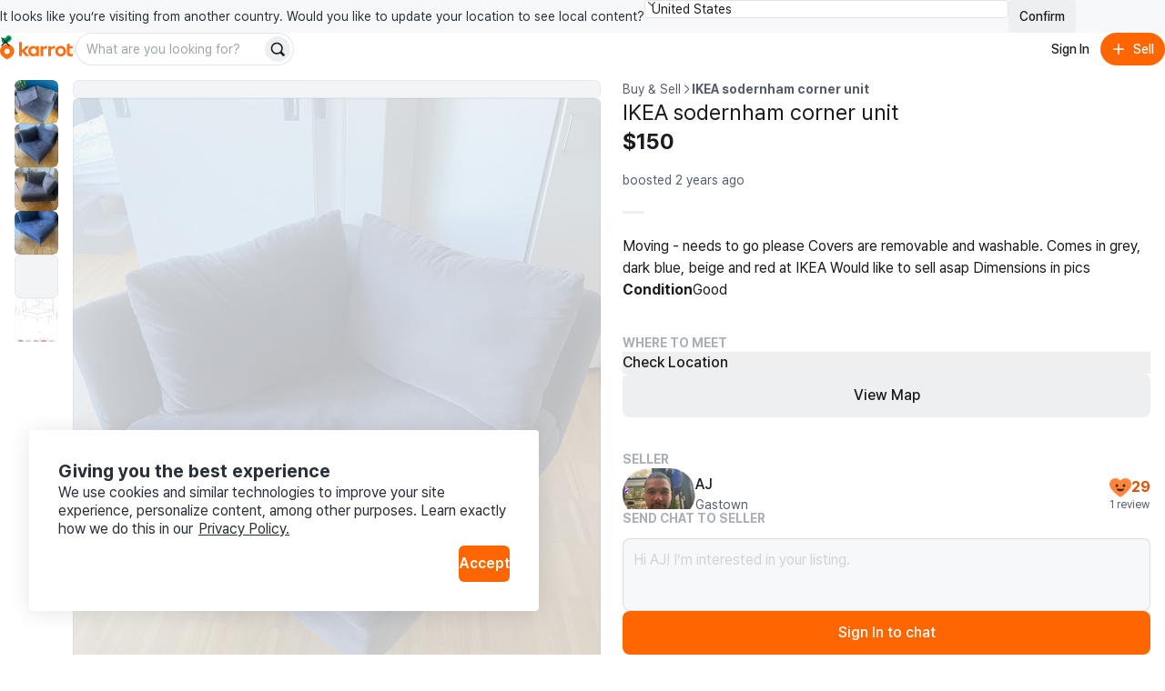

--- FILE ---
content_type: text/javascript
request_url: https://karrotmarket.com/_remix/StepIndicator-CKOZtuis.js
body_size: 1804
content:

!function(){try{var e="undefined"!=typeof window?window:"undefined"!=typeof global?global:"undefined"!=typeof self?self:{},n=(new e.Error).stack;n&&(e._sentryDebugIds=e._sentryDebugIds||{},e._sentryDebugIds[n]="854b1b3b-035d-5789-837e-03b5acaf05f2")}catch(e){}}();
var K=s=>{throw TypeError(s)};var S=(s,t,e)=>t.has(s)||K("Cannot "+e);var i=(s,t,e)=>(S(s,t,"read from private field"),e?e.call(s):t.get(s)),p=(s,t,e)=>t.has(s)?K("Cannot add the same private member more than once"):t instanceof WeakSet?t.add(s):t.set(s,e),b=(s,t,e,r)=>(S(s,t,"write to private field"),r?r.call(s,e):t.set(s,e),e),f=(s,t,e)=>(S(s,t,"access private method"),e);import{r as v,j as o}from"./constants-BzT1KpGF.js";import{g as N}from"./mutation-lgeZuQvN.js";import{S as I,z as T,C as k,n as R,F as V,J as P,K as U,N as q}from"./useResponsiveClientValue-CpkggZpG.js";import{S as A}from"./IconKarrotSymbol-2K2-Y0FU.js";import{V as g,T as x}from"./variants-CwhjyZ7Z.js";var l,d,n,a,h,C,O,F,B=(F=class extends I{constructor(t,e){super();p(this,h);p(this,l);p(this,d);p(this,n);p(this,a);b(this,l,t),this.setOptions(e),this.bindMethods(),f(this,h,C).call(this)}bindMethods(){this.mutate=this.mutate.bind(this),this.reset=this.reset.bind(this)}setOptions(t){var r;const e=this.options;this.options=i(this,l).defaultMutationOptions(t),T(this.options,e)||i(this,l).getMutationCache().notify({type:"observerOptionsUpdated",mutation:i(this,n),observer:this}),e!=null&&e.mutationKey&&this.options.mutationKey&&k(e.mutationKey)!==k(this.options.mutationKey)?this.reset():((r=i(this,n))==null?void 0:r.state.status)==="pending"&&i(this,n).setOptions(this.options)}onUnsubscribe(){var t;this.hasListeners()||(t=i(this,n))==null||t.removeObserver(this)}onMutationUpdate(t){f(this,h,C).call(this),f(this,h,O).call(this,t)}getCurrentResult(){return i(this,d)}reset(){var t;(t=i(this,n))==null||t.removeObserver(this),b(this,n,void 0),f(this,h,C).call(this),f(this,h,O).call(this)}mutate(t,e){var r;return b(this,a,e),(r=i(this,n))==null||r.removeObserver(this),b(this,n,i(this,l).getMutationCache().build(i(this,l),this.options)),i(this,n).addObserver(this),i(this,n).execute(t)}},l=new WeakMap,d=new WeakMap,n=new WeakMap,a=new WeakMap,h=new WeakSet,C=function(){var e;const t=((e=i(this,n))==null?void 0:e.state)??N();b(this,d,{...t,isPending:t.status==="pending",isSuccess:t.status==="success",isError:t.status==="error",isIdle:t.status==="idle",mutate:this.mutate,reset:this.reset})},O=function(t){R.batch(()=>{var e,r,u,w,c,y,M,E;if(i(this,a)&&this.hasListeners()){const m=i(this,d).variables,j=i(this,d).context;(t==null?void 0:t.type)==="success"?((r=(e=i(this,a)).onSuccess)==null||r.call(e,t.data,m,j),(w=(u=i(this,a)).onSettled)==null||w.call(u,t.data,null,m,j)):(t==null?void 0:t.type)==="error"&&((y=(c=i(this,a)).onError)==null||y.call(c,t.error,m,j),(E=(M=i(this,a)).onSettled)==null||E.call(M,void 0,t.error,m,j))}this.listeners.forEach(m=>{m(i(this,d))})})},F);function X(s,t){const e=V(),[r]=v.useState(()=>new B(e,s));v.useEffect(()=>{r.setOptions(s)},[r,s]);const u=v.useSyncExternalStore(v.useCallback(c=>r.subscribe(R.batchCalls(c)),[r]),()=>r.getCurrentResult(),()=>r.getCurrentResult()),w=v.useCallback((c,y)=>{r.mutate(c,y).catch(P)},[r]);if(u.error&&U(r.options.throwOnError,[u.error]))throw u.error;return{...u,mutate:w,mutateAsync:u.mutate}}const H=({strokeColor:s})=>o.jsx("svg",{width:"222",height:"223",viewBox:"0 0 222 223",fill:"none",xmlns:"http://www.w3.org/2000/svg",children:o.jsx("path",{d:"M40 3H182C202.435 3 219 19.5655 219 40V281H3V40C3 19.5655 19.5655 3 40 3Z",stroke:s,strokeWidth:"6"})});var L="c5foja0",z="c5foja1";function Y({title:s,description:t}){const e=q();return o.jsxs(g,{position:"relative",children:[o.jsx(H,{strokeColor:e.colorMode==="dark"?"#FFFFFF":"#1A1C20"}),o.jsxs(g,{className:L,paddingInline:4,paddingBlock:3,direction:"row",gap:3,align:"center",children:[o.jsx(g,{justify:"center",align:"center",width:8,height:8,borderRadius:"medium",backgroundColor:"white",children:o.jsx(A,{})}),o.jsxs(g,{direction:"column",gap:1,grow:!0,children:[o.jsxs(g,{direction:"row",children:[o.jsx(x,{variant:"body-2",weight:"bold",className:z,children:s}),o.jsx(x,{variant:"body-3",color:"neutral-faded",children:"1 min ago"})]}),o.jsx(x,{variant:"body-3",color:"neutral-faded",children:t})]})]})]})}function _({current:s,total:t}){return o.jsxs(g,{direction:"row",align:"center",children:[o.jsxs(x,{variant:"body-3",weight:"medium",color:"neutral-faded",children:["Step ",s]})," ",o.jsxs(x,{variant:"body-3",weight:"medium",color:"disabled",children:["/ ",t]})]})}export{Y as K,_ as S,X as u};
//# sourceMappingURL=StepIndicator-CKOZtuis.js.map

//# debugId=854b1b3b-035d-5789-837e-03b5acaf05f2


--- FILE ---
content_type: text/javascript
request_url: https://karrotmarket.com/_remix/ModalLocationVerification-BKShp7rP.js
body_size: 4078
content:

!function(){try{var e="undefined"!=typeof window?window:"undefined"!=typeof global?global:"undefined"!=typeof self?self:{},n=(new e.Error).stack;n&&(e._sentryDebugIds=e._sentryDebugIds||{},e._sentryDebugIds[n]="51356178-d33c-5469-892a-bb8f357a6773")}catch(e){}}();
import{j as a,r as n}from"./constants-BzT1KpGF.js";import{u as _,S as V,K as y}from"./StepIndicator-CKOZtuis.js";import{p as w,q as F,v as b,w as R,y as A}from"./services-CWu3o_DZ.js";import{u as I,T as p,V as v,I as U}from"./variants-CwhjyZ7Z.js";import{b as Z,D as Y,B as j}from"./useResponsiveClientValue-CpkggZpG.js";const B=t=>a.jsxs("svg",{xmlns:"http://www.w3.org/2000/svg",width:110,height:115,fill:"none",viewBox:"0 0 110 115",...t,children:[a.jsx("path",{fill:"#F2F0ED",d:"M54.905 114.636c30.323 0 54.905-24.646 54.905-55.05 0-30.402-24.582-55.049-54.905-55.049S0 29.184 0 59.587s24.582 55.049 54.905 55.049Z"}),a.jsx("mask",{id:"location_verification_svg__a",width:110,height:111,x:0,y:4,maskUnits:"userSpaceOnUse",style:{maskType:"alpha"},children:a.jsx("path",{fill:"#EAEBEE",d:"M54.905 114.637c30.323 0 54.905-24.647 54.905-55.05S85.228 4.537 54.905 4.537 0 29.184 0 59.587s24.582 55.05 54.905 55.05Z"})}),a.jsxs("g",{fill:"#F4D7A8",mask:"url(#location_verification_svg__a)",children:[a.jsx("path",{d:"m-14.964 104.104-1.417-12.665 60.612-6.822a23.469 23.469 0 0 0 14.75-7.546l45.682-50.231 9.391 8.584-45.682 50.232a36.199 36.199 0 0 1-22.724 11.62l-60.612 6.828Z"}),a.jsx("path",{d:"M11.921 20.56.948 26.98 62.109 132.07l10.974-6.421L11.92 20.56ZM43.487-5.525l-9.612 8.332 45.65 52.944 9.612-8.33-45.65-52.946Z"}),a.jsx("path",{d:"m94.554 45.957-12.03 4.096 27.916 82.438 12.031-4.096-27.917-82.438Z"})]}),a.jsx("path",{fill:"#FF7E36",d:"M72.208 32.238c0-8.905-6.683-16.243-15.298-17.248v-.007c-.06-.007-.12-.007-.18-.013-.02 0-.047-.007-.067-.007-.281-.027-.555-.054-.836-.067-.12-.007-.247-.007-.374-.014-.187-.006-.374-.013-.555-.013-.187 0-.374.007-.555.014-.127.006-.247.006-.374.013-.274.013-.555.04-.835.067-.02 0-.047.007-.067.007-.06.006-.12.006-.18.013v.007c-8.616 1.005-15.3 8.343-15.3 17.248 0 12.002 10.28 17.671 15.921 28.366.287.536 1.383 3.157 1.397 3.183.013-.026 1.11-2.64 1.397-3.183C61.929 49.91 72.208 44.24 72.208 32.238Z"}),a.jsx("path",{fill:"#fff",d:"M54.905 38.055c3.525 0 6.382-2.865 6.382-6.4 0-3.534-2.857-6.4-6.382-6.4-3.525 0-6.383 2.866-6.383 6.4 0 3.535 2.858 6.4 6.383 6.4Z"}),a.jsx("path",{fill:"url(#location_verification_svg__b)",d:"M80.843 47.617h16.783c2.666 0 4.832 2.171 4.832 4.845V69.29c0 2.673-2.166 4.844-4.832 4.844H86.524l-3.382 3.391c-.547.55-1.483.161-1.483-.616v-2.775h-.816c-2.666 0-4.832-2.17-4.832-4.844V52.462c0-2.674 2.166-4.845 4.832-4.845Z",opacity:.5,style:{mixBlendMode:"multiply"}}),a.jsx("path",{fill:"url(#location_verification_svg__c)",d:"M28.425 71.152h16.782c2.667 0 4.832 2.171 4.832 4.845v16.827c0 2.674-2.165 4.845-4.832 4.845H34.112l-3.382 3.39c-.548.55-1.483.161-1.483-.616v-2.774h-.816c-2.666 0-4.832-2.171-4.832-4.845V75.997a4.831 4.831 0 0 1 4.826-4.845Z",opacity:.5,style:{mixBlendMode:"multiply"}}),a.jsx("path",{fill:"#fff",d:"M80.843 69.236h16.783c2.666 0 4.832-2.171 4.832-4.845V47.558c0-2.674-2.166-4.845-4.832-4.845H80.843c-2.666 0-4.832 2.171-4.832 4.845v16.826c0 2.68 2.166 4.852 4.832 4.852Z"}),a.jsx("path",{fill:"#fff",d:"M81.665 67.66v4.35c0 .776.936 1.165 1.484.616l4.271-4.282-5.755-.684Z"}),a.jsx("path",{fill:"#858A93",d:"M94.478 62.487a4.061 4.061 0 0 1 0-8.122 4.061 4.061 0 0 1 0 8.122Zm0-7.016a2.945 2.945 0 0 0-2.941 2.948 2.945 2.945 0 0 0 2.94 2.949c1.625 0 2.941-1.32 2.941-2.949a2.949 2.949 0 0 0-2.94-2.948ZM84.192 62.487a4.061 4.061 0 0 1 0-8.122 4.061 4.061 0 0 1 0 8.122Zm0-7.016a2.945 2.945 0 0 0-2.94 2.948 2.945 2.945 0 0 0 2.94 2.949c1.624 0 2.94-1.32 2.94-2.949a2.953 2.953 0 0 0-2.94-2.948Z"}),a.jsx("path",{fill:"#A7AAF9",d:"M84.185 59.184a.757.757 0 0 1-.648-1.146c.02-.04 1.75-3.015 1.905-7.478a1.451 1.451 0 0 1 1.457-1.408h.888c.421 0 .756.342.756.758 0 .422-.341.757-.756.757h-.828c-.18 4.845-2.039 8.008-2.119 8.142a.756.756 0 0 1-.655.375Z"}),a.jsx("path",{fill:"#A7AAF9",d:"M94.865 59.184H90.99a.763.763 0 0 1-.595-.288l-4.278-5.374a.779.779 0 0 1-.093-.804.763.763 0 0 1 .682-.429h4.27a.75.75 0 0 1 .615.315l3.883 5.374a.752.752 0 0 1 .06.791.75.75 0 0 1-.668.416Zm-3.509-1.52h2.025l-2.78-3.854h-2.306l3.061 3.853Z"}),a.jsx("path",{fill:"#6464E1",d:"M91.778 50.613h-2.039a.89.89 0 0 0-.889.892c0 .489.394.89.889.89h2.038a.89.89 0 0 0 .89-.89.894.894 0 0 0-.89-.892ZM91.557 59.171h-1.59a.741.741 0 0 1-.743-.744c0-.415.334-.743.742-.743h1.59c.415 0 .743.335.743.743a.745.745 0 0 1-.742.744Z"}),a.jsx("path",{fill:"#fff",d:"M28.425 92.376h16.782c2.667 0 4.832-2.172 4.832-4.845V70.704c0-2.673-2.165-4.845-4.832-4.845H28.425c-2.667 0-4.832 2.172-4.832 4.845v16.827c0 2.673 2.165 4.845 4.832 4.845Z"}),a.jsx("path",{fill:"#fff",d:"M29.24 90.8v4.35c0 .777.936 1.166 1.484.616l4.27-4.282-5.754-.683Z"}),a.jsx("path",{fill:"#EFB149",d:"M41.725 78.116c-.234-.704-.788-1.481-1.67-2.366-.883-.884-1.665-1.44-2.36-1.675-.882-.295-1.697-.147-2.326.556-.889.985-.809 1.461-1.564 2.225-.508.51-1.27.536-2.212.73-.702.141-1.517.349-2.346 1.02-1.67 1.353-1.584 3.973 1.21 6.78 2.794 2.802 5.413 2.889 6.764 1.214.661-.825.875-1.649 1.015-2.353.188-.945.214-1.708.729-2.218.762-.764 1.236-.683 2.219-1.568.682-.643.835-1.46.541-2.345Z"}),a.jsx("path",{fill:"#7F6D55",d:"m33.638 84.556-2.366-2.373a.835.835 0 0 1 0-1.172.83.83 0 0 1 1.17 0l2.366 2.372c.32.322.32.851 0 1.173a.83.83 0 0 1-1.17 0Z"}),a.jsx("path",{fill:"#C6AA81",d:"M32.161 82.258a.381.381 0 1 0 0-.763.381.381 0 0 0 0 .763ZM33.05 83.149a.381.381 0 1 0-.001-.763.381.381 0 0 0 0 .763ZM33.94 84.041a.381.381 0 1 0-.002-.763.381.381 0 0 0 .001.763Z"}),a.jsx("path",{fill:"#89755D",d:"M36.88 78.934c.207.208.354.456.447.724l5.715-5.73-1.17-1.172-5.714 5.73c.26.093.508.24.721.448Z"}),a.jsx("path",{fill:"#EFB149",d:"m45.328 71.945-1.484-1.488a.533.533 0 0 0-.809.054l-1.898 2.48a.408.408 0 0 0 .033.529l1.096 1.099c.14.14.368.16.529.033l2.472-1.903a.525.525 0 0 0 .06-.804Z"}),a.jsx("path",{fill:"#6D5E4A",d:"M36.165 81.601a1.947 1.947 0 0 0 1.944-1.95c0-1.077-.87-1.95-1.944-1.95a1.947 1.947 0 0 0-1.945 1.95c0 1.077.87 1.95 1.945 1.95Z"}),a.jsx("path",{fill:"url(#location_verification_svg__d)",d:"M27.67 4.576H10.88c-2.666 0-4.832 2.171-4.832 4.845v16.827c0 2.673 2.166 4.845 4.832 4.845h11.102l3.382 3.39c.548.55 1.483.161 1.483-.616v-2.774h.816c2.666 0 4.832-2.172 4.832-4.845V9.42a4.831 4.831 0 0 0-4.825-4.845Z",opacity:.5,style:{mixBlendMode:"multiply"}}),a.jsx("path",{fill:"#fff",d:"M27.67 26.523H10.88c-2.666 0-4.832-2.171-4.832-4.845V4.845C6.048 2.17 8.214 0 10.88 0h16.783c2.666 0 4.832 2.171 4.832 4.845v16.833a4.831 4.831 0 0 1-4.825 4.845Z"}),a.jsx("path",{fill:"#fff",d:"M26.848 24.947v4.35c0 .777-.936 1.165-1.484.616l-4.27-4.282 5.754-.684Z"}),a.jsx("path",{fill:"#6D717A",d:"M13.367 19.662a.695.695 0 0 1-.696-.697v-1.822h1.39v1.822a.7.7 0 0 1-.694.697ZM25.303 19.662a.695.695 0 0 1-.695-.697v-1.822h1.39v1.822a.7.7 0 0 1-.695.697Z"}),a.jsx("path",{fill:"#67E0C9",d:"M20.598 17.088h-2.54c-2.907 0-5.266-2.365-5.266-5.28V9.302a2.772 2.772 0 0 1 2.767-2.775h7.532a2.772 2.772 0 0 1 2.767 2.775v2.506a5.257 5.257 0 0 1-5.26 5.28Z"}),a.jsx("path",{fill:"#1CCBAA",d:"M25.871 12.457c-.942 0-1.704.764-1.704 1.709v.65h-9.604v-.65a1.705 1.705 0 1 0-3.409 0v2.808c0 .563.455 1.018 1.016 1.018H26.547c.56 0 1.015-.456 1.015-1.018v-2.808a1.694 1.694 0 0 0-1.69-1.709Z"}),a.jsx("path",{fill:"#02A488",d:"M17.717 10.032a.422.422 0 1 0 0-.843.422.422 0 0 0 0 .843ZM21.046 10.032a.422.422 0 1 0-.002-.843.422.422 0 0 0 .002.843ZM17.717 12.86a.422.422 0 1 0 0-.843.422.422 0 0 0 0 .843ZM21.046 12.86a.422.422 0 1 0-.002-.843.422.422 0 0 0 .002.843ZM24.167 14.67h-9.604v.409h9.604v-.41Z"}),a.jsxs("defs",{children:[a.jsxs("linearGradient",{id:"location_verification_svg__b",x1:89.238,x2:89.238,y1:88.136,y2:12.865,gradientUnits:"userSpaceOnUse",children:[a.jsx("stop",{stopColor:"#fff"}),a.jsx("stop",{offset:1})]}),a.jsxs("linearGradient",{id:"location_verification_svg__c",x1:36.817,x2:36.817,y1:111.67,y2:36.399,gradientUnits:"userSpaceOnUse",children:[a.jsx("stop",{stopColor:"#fff"}),a.jsx("stop",{offset:1})]}),a.jsxs("linearGradient",{id:"location_verification_svg__d",x1:19.276,x2:19.276,y1:45.092,y2:-30.179,gradientUnits:"userSpaceOnUse",children:[a.jsx("stop",{stopColor:"#fff"}),a.jsx("stop",{offset:1})]})]})]});var P="_1cud4s40";const f={REQUEST_VERIFY:1,VERIFY_COMPLETE:2},L={[f.REQUEST_VERIFY]:"Neighborhood verification required",[f.VERIFY_COMPLETE]:"Check out the Karrot app"};function O({nickname:t,locationName:i,open:s,sendLocationVerificationNotification:c,checkLocationVerification:o,onClose:x}){const l=H(),[r,h]=n.useState(f.REQUEST_VERIFY),[u,M]=n.useState(!1),{mutate:S,isPending:E}=_({mutationFn:()=>c.action(),onSuccess:d=>{var e;(e=c.onSuccess)==null||e.call(c,d),h(f.VERIFY_COMPLETE)},onError:d=>{var e;(e=c.onError)==null||e.call(c,d)}}),{mutate:g,isPending:k}=_({mutationFn:()=>o.action(),onSuccess:d=>{var e;M(!0),(e=o.onSuccess)==null||e.call(o,d),l==null||l.trackSuccessLocationVerification(),x({step:r,verified:!0})},onError:d=>{var e;(e=o.onError)==null||e.call(o,d)}}),m=()=>{u||l==null||l.trackClickCancelVerification(r),x({step:r,verified:u})};return a.jsxs(Z,{active:s,onOpen:l==null?void 0:l.trackShowLocationVerifyModal,onClose:m,onAfterClose:()=>{h(f.REQUEST_VERIFY),M(!1)},className:I,position:{s:"bottom",m:"center"},children:[a.jsxs(Y,{onClose:m,closeAriaLabel:"Close verification modal",children:[a.jsx(V,{current:r,total:2}),a.jsx(Z.Title,{children:a.jsx(p,{variant:"featured-2",weight:"bold",className:P,children:L[r]})})]}),a.jsxs(v,{direction:"column",gap:4,align:"center",paddingTop:4,children:[r===f.REQUEST_VERIFY&&a.jsxs(a.Fragment,{children:[a.jsx(U,{svg:a.jsx(B,{}),size:32}),a.jsxs(v,{direction:"column",gap:1.5,children:[a.jsxs(p,{variant:"featured-3",weight:"bold",children:["Live in ",i,"?"]}),a.jsx(p,{variant:"body-2",color:"neutral-faded",children:"Show you are who you say you are. Verify to build trust and engage with your community. Your exact location is not shown to others."})]}),a.jsx(j,{color:"primary",size:"large",fullWidth:!0,onClick:()=>{l==null||l.trackClickSendVerifyNotification(),S()},disabled:E,children:E?"Sending notification...":"Verify now in the Karrot app"})]}),r===f.VERIFY_COMPLETE&&a.jsxs(a.Fragment,{children:[a.jsx(y,{title:"Let’s start verifying neighbors",description:`${t}, verify your neighborhood soon.`}),a.jsx(p,{variant:"body-2",color:"neutral-faded",children:"We just sent you a notification on the Karrot app. Please tap the notification to complete your location verification."}),a.jsxs(v,{direction:"column",gap:1,width:"100%",children:[a.jsx(j,{color:"primary",size:"large",fullWidth:!0,onClick:()=>{l==null||l.trackClickVerificationComplete(),g()},disabled:k,children:"Yes. I've completed it."}),a.jsx(j,{color:"neutral",variant:"ghost",size:"medium",fullWidth:!0,onClick:()=>{h(f.REQUEST_VERIFY)},children:"Go back"})]})]})]})]})}const C=n.createContext(null);function D({countryCode:t,region:i,permissionType:s,children:c}){const o=n.useCallback(()=>{w({countryCode:t,permissionType:s,region:i,serviceName:null})},[t,s,i]),x=n.useCallback(u=>{F({countryCode:t,permissionType:s,step:u,region:i,serviceName:null})},[t,s,i]),l=n.useCallback(()=>{b({countryCode:t,permissionType:s,region:i,serviceName:null})},[t,s,i]),r=n.useCallback(()=>{R({countryCode:t,permissionType:s,region:i,serviceName:null})},[t,s,i]),h=n.useCallback(()=>{A({countryCode:t,permissionType:s,region:i,serviceName:null})},[t,s,i]);return a.jsx(C.Provider,{value:{trackShowLocationVerifyModal:o,trackClickCancelVerification:x,trackClickSendVerifyNotification:l,trackClickVerificationComplete:r,trackSuccessLocationVerification:h},children:c})}function H(){const t=n.useContext(C);return t}const q={Modal:O,EventTracker:D};export{q as L};
//# sourceMappingURL=ModalLocationVerification-BKShp7rP.js.map

//# debugId=51356178-d33c-5469-892a-bb8f357a6773


--- FILE ---
content_type: text/javascript
request_url: https://karrotmarket.com/_remix/NotFound-6K1QMSXH.js
body_size: 599
content:

!function(){try{var e="undefined"!=typeof window?window:"undefined"!=typeof global?global:"undefined"!=typeof self?self:{},n=(new e.Error).stack;n&&(e._sentryDebugIds=e._sentryDebugIds||{},e._sentryDebugIds[n]="f49ae652-7940-50fd-aa44-7bfd6da0369a")}catch(e){}}();
import{j as e}from"./constants-BzT1KpGF.js";import{e as n,I as i}from"./Error.css-C_HPPl6X.js";import{u as s}from"./services-CWu3o_DZ.js";import{u as c}from"./utils.css.ts.vanilla-BTuhXuVU.js";import{V as o,T as r}from"./variants-CwhjyZ7Z.js";import{B as d}from"./useResponsiveClientValue-CpkggZpG.js";const l="/_remix/NotFound-DrdaSUcM.png";function p(){const{navigateToNormalizedUrl:t}=s(),a=c();return e.jsxs(o,{justify:"center",width:"100%",align:"center",paddingBlock:6,children:[e.jsxs(o,{gap:2,justify:"center",align:"center",children:[e.jsx(r,{as:"h1",variant:"featured-3",color:"neutral",weight:"bold",align:"center",children:"Page Not Found"}),e.jsx(r,{variant:"body-2",color:"neutral-faded",weight:"regular",align:"center",children:"The page you are looking for doesn't exist or has been moved."})]}),e.jsx(o,{width:105,height:105,justify:"center",align:"center",children:e.jsx(o,{width:50,height:50,align:"center",justify:"center",children:e.jsx("img",{src:l,alt:"Not Found",className:n})})}),e.jsx(d,{type:"button",variant:"solid",size:"large",color:"primary",rounded:!0,icon:e.jsx(i,{}),onClick:()=>t({pathname:`/${a.karrotLocalCountryCode}/`}),children:"Back to Home"})]})}export{p as N};
//# sourceMappingURL=NotFound-6K1QMSXH.js.map

//# debugId=f49ae652-7940-50fd-aa44-7bfd6da0369a


--- FILE ---
content_type: text/javascript
request_url: https://karrotmarket.com/_remix/Lightbox-CHlePQNE.js
body_size: 14879
content:

!function(){try{var e="undefined"!=typeof window?window:"undefined"!=typeof global?global:"undefined"!=typeof self?self:{},n=(new e.Error).stack;n&&(e._sentryDebugIds=e._sentryDebugIds||{},e._sentryDebugIds[n]="3b24c3b0-3735-58d2-a886-ccd7bf4e7abc")}catch(e){}}();
import{r as n,j as se,e as dn}from"./constants-BzT1KpGF.js";import{I as fn}from"./IconChevronRightFill-D0hTyOfJ.js";import{I as hn}from"./IconXmarkFill-CpGDJxnU.js";var mn=({size:e=24,...t},r)=>se.jsx("svg",{viewBox:"0 0 24 24",fill:"none",xmlns:"http://www.w3.org/2000/svg","data-seed-icon":"true","data-seed-icon-version":"0.0.23",width:e,height:e,ref:r,...t,children:se.jsx("g",{children:se.jsx("path",{fillRule:"evenodd",clipRule:"evenodd",d:"M16.0689 2.60286C16.526 3.08276 16.5075 3.84233 16.0276 4.29941L7.94 12.0024L16.0276 19.7043C16.5075 20.1614 16.526 20.921 16.069 21.4009C15.6119 21.8808 14.8524 21.8994 14.3724 21.4423L5.37244 12.8715C5.13462 12.645 5.00001 12.3309 5 12.0025C4.99999 11.6741 5.13458 11.36 5.37238 11.1335L14.3724 2.56153C14.8523 2.10445 15.6119 2.12296 16.0689 2.60286Z",fill:"currentColor"})})}),pn=n.forwardRef(mn),vn=pn;const Lt="carousel",St="controller",gn="navigation",En="no-scroll",We="portal",bn="root",yt="toolbar",lt="zoom",Te="loading",De="error",Ae="complete",xn="placeholder",wn=e=>`active-slide-${e}`,Cn="fullsize",Ue="flex_center",Mn="no_scroll",Nt="no_scroll_padding",kt="slide_wrapper",ie="prev",ce="next",at="swipe",de="close",Ot="onPointerDown",Rt="onPointerMove",Tt="onPointerUp",Dt="onPointerLeave",At="onPointerCancel",Xe="onKeyDown",Pn="onKeyUp",Be="onWheel",_n="Escape",In="ArrowLeft",Ln="ArrowRight",Sn="button",$e="icon",zt="contain",ut="cover",Vt="Unknown action type",ee=(...e)=>[...e].filter(t=>!!t).join(" "),Zt="yarl__",O=e=>`${Zt}${e}`,U=e=>`--${Zt}${e}`,ve=(e,t)=>`${e}${t?`_${t}`:""}`,Ye=e=>t=>ve(e,t),yn=(e,t)=>e&&e[t]?e[t]:t,Ke=(...e)=>()=>{e.forEach(t=>{t()})},le=(e,t,r)=>()=>{const o=n.useContext(r);if(!o)throw new Error(`${e} must be used within a ${t}.Provider`);return o},je=()=>typeof window<"u";function Ge(e,t=0){const r=10**t;return Math.round((e+Number.EPSILON)*r)/r}const ge=e=>e.type===void 0||e.type==="image",qe=(e,t)=>e.imageFit===ut||e.imageFit!==zt&&t===ut;function Pe(e){return typeof e=="string"?Number.parseInt(e,10):e}function Ce(e){if(typeof e=="number")return{pixel:e};if(typeof e=="string"){const t=Pe(e);return e.endsWith("%")?{percent:t}:{pixel:t}}return{pixel:0}}function Nn(e,t){const r=Ce(t),o=r.percent!==void 0?e.width/100*r.percent:r.pixel;return{width:Math.max(e.width-2*o,0),height:Math.max(e.height-2*o,0)}}const kn=()=>(je()?window==null?void 0:window.devicePixelRatio:void 0)||1,Ft=(e,t)=>t>0?(e%t+t)%t:0,$t=e=>e.length>0,On=(e,t)=>e[Ft(t,e.length)],He=(e,t)=>$t(e)?On(e,t):void 0;function Rn(e,t,r){if(!r)return e;const{buttons:o,...i}=e,s=o.findIndex(l=>l===t),c=n.isValidElement(r)?n.cloneElement(r,{key:t},null):r;if(s>=0){const l=[...o];return l.splice(s,1,c),{buttons:l,...i}}return{buttons:[c,...o],...i}}function Tn(e,t,r=0){return Math.min(e.preload,Math.max(e.finite?t.length-1:Math.floor(t.length/2),r))}const ue={open:!1,close:()=>{},index:0,slides:[],render:{},plugins:[],toolbar:{buttons:[de]},labels:{},animation:{fade:250,swipe:500,easing:{fade:"ease",swipe:"ease-out",navigation:"ease-in-out"}},carousel:{finite:!1,preload:2,padding:"16px",spacing:"30%",imageFit:zt,imageProps:{}},controller:{ref:null,focus:!0,aria:!1,touchAction:"none",closeOnPullUp:!1,closeOnPullDown:!1,closeOnBackdropClick:!1},portal:{},noScroll:{disabled:!1},on:{},styles:{},className:""};function ne(e,t){return{name:e,component:t}}function F(e,t){return{module:e,children:t}}function Ht(e,t,r){return e.module.name===t?r(e):e.children?[F(e.module,e.children.flatMap(o=>{var i;return(i=Ht(o,t,r))!==null&&i!==void 0?i:[]}))]:[e]}function ae(e,t,r){return e.flatMap(o=>{var i;return(i=Ht(o,t,r))!==null&&i!==void 0?i:[]})}function Dn(e,t=[],r=[]){let o=e;const i=m=>{const d=[...o];for(;d.length>0;){const v=d.pop();if((v==null?void 0:v.module.name)===m)return!0;v!=null&&v.children&&d.push(...v.children)}return!1},s=(m,d)=>{if(m===""){o=[F(d,o)];return}o=ae(o,m,v=>[F(d,[v])])},c=(m,d)=>{o=ae(o,m,v=>[F(v.module,[F(d,v.children)])])},l=(m,d,v)=>{o=ae(o,m,b=>{var I;return[F(b.module,[...v?[F(d)]:[],...(I=b.children)!==null&&I!==void 0?I:[],...v?[]:[F(d)]])]})},u=(m,d,v)=>{o=ae(o,m,b=>[...v?[F(d)]:[],b,...v?[]:[F(d)]])},a=m=>{c(St,m)},p=(m,d)=>{o=ae(o,m,v=>[F(d,v.children)])},f=m=>{o=ae(o,m,d=>d.children)},E=m=>{r.push(m)};return t.forEach(m=>{m({contains:i,addParent:s,append:c,addChild:l,addSibling:u,addModule:a,replace:p,remove:f,augment:E})}),{config:o,augmentation:m=>r.reduce((d,v)=>v(d),m)}}const Wt=n.createContext(null),_e=le("useEvents","EventsContext",Wt);function An({children:e}){const[t]=n.useState({});n.useEffect(()=>()=>{Object.keys(t).forEach(o=>delete t[o])},[t]);const r=n.useMemo(()=>{const o=(c,l)=>{var u;(u=t[c])===null||u===void 0||u.splice(0,t[c].length,...t[c].filter(a=>a!==l))};return{publish:(...[c,l])=>{var u;(u=t[c])===null||u===void 0||u.forEach(a=>a(l))},subscribe:(c,l)=>(t[c]||(t[c]=[]),t[c].push(l),()=>o(c,l)),unsubscribe:o}},[t]);return n.createElement(Wt.Provider,{value:r},e)}const Ut=n.createContext(null),K=le("useLightboxProps","LightboxPropsContext",Ut);function zn({children:e,...t}){return n.createElement(Ut.Provider,{value:t},e)}const Xt=n.createContext(null),oe=le("useLightboxState","LightboxStateContext",Xt),Bt=n.createContext(null),Vn=le("useLightboxDispatch","LightboxDispatchContext",Bt);function Zn(e,t){switch(t.type){case"swipe":{const{slides:r}=e,o=(t==null?void 0:t.increment)||0,i=e.globalIndex+o,s=Ft(i,r.length),c=He(r,s),l=o||t.duration?{increment:o,duration:t.duration,easing:t.easing}:void 0;return{slides:r,currentIndex:s,globalIndex:i,currentSlide:c,animation:l}}case"update":return t.slides!==e.slides||t.index!==e.currentIndex?{slides:t.slides,currentIndex:t.index,globalIndex:t.index,currentSlide:He(t.slides,t.index)}:e;default:throw new Error(Vt)}}function Fn({slides:e,index:t,children:r}){const[o,i]=n.useReducer(Zn,{slides:e,currentIndex:t,globalIndex:t,currentSlide:He(e,t)});n.useEffect(()=>{i({type:"update",slides:e,index:t})},[e,t]);const s=n.useMemo(()=>({...o,state:o,dispatch:i}),[o,i]);return n.createElement(Bt.Provider,{value:i},n.createElement(Xt.Provider,{value:s},r))}const Yt=n.createContext(null),Ie=le("useTimeouts","TimeoutsContext",Yt);function $n({children:e}){const[t]=n.useState([]);n.useEffect(()=>()=>{t.forEach(o=>window.clearTimeout(o)),t.splice(0,t.length)},[t]);const r=n.useMemo(()=>{const o=c=>{t.splice(0,t.length,...t.filter(l=>l!==c))};return{setTimeout:(c,l)=>{const u=window.setTimeout(()=>{o(u),c()},l);return t.push(u),u},clearTimeout:c=>{c!==void 0&&(o(c),window.clearTimeout(c))}}},[t]);return n.createElement(Yt.Provider,{value:r},e)}const Qe=n.forwardRef(function({label:t,className:r,icon:o,renderIcon:i,onClick:s,style:c,...l},u){const{styles:a,labels:p}=K();return n.createElement("button",{ref:u,type:"button","aria-label":yn(p,t),className:ee(O(Sn),r),onClick:s,style:{...c,...a.button},...l},i?i():n.createElement(o,{className:O($e),style:a.icon}))});function Kt(e,t){const r=o=>n.createElement("svg",{xmlns:"http://www.w3.org/2000/svg",viewBox:"0 0 24 24",width:"24",height:"24","aria-hidden":"true",focusable:"false",...o},t);return r.displayName=e,r}function $(e,t){return Kt(e,n.createElement("g",{fill:"currentColor"},n.createElement("path",{d:"M0 0h24v24H0z",fill:"none"}),t))}function jt(e,t){return Kt(e,n.createElement(n.Fragment,null,n.createElement("defs",null,n.createElement("mask",{id:"strike"},n.createElement("path",{d:"M0 0h24v24H0z",fill:"white"}),n.createElement("path",{d:"M0 0L24 24",stroke:"black",strokeWidth:4}))),n.createElement("path",{d:"M0.70707 2.121320L21.878680 23.292883",stroke:"currentColor",strokeWidth:2}),n.createElement("g",{fill:"currentColor",mask:"url(#strike)"},n.createElement("path",{d:"M0 0h24v24H0z",fill:"none"}),t)))}const Hn=$("Close",n.createElement("path",{d:"M19 6.41L17.59 5 12 10.59 6.41 5 5 6.41 10.59 12 5 17.59 6.41 19 12 13.41 17.59 19 19 17.59 13.41 12z"})),Wn=$("Previous",n.createElement("path",{d:"M15.41 7.41L14 6l-6 6 6 6 1.41-1.41L10.83 12z"})),Un=$("Next",n.createElement("path",{d:"M10 6L8.59 7.41 13.17 12l-4.58 4.59L10 18l6-6z"})),Xn=$("Loading",n.createElement(n.Fragment,null,Array.from({length:8}).map((e,t,r)=>n.createElement("line",{key:t,x1:"12",y1:"6.5",x2:"12",y2:"1.8",strokeLinecap:"round",strokeWidth:"2.6",stroke:"currentColor",strokeOpacity:1/r.length*(t+1),transform:`rotate(${360/r.length*t}, 12, 12)`})))),Bn=$("Error",n.createElement("path",{d:"M21.9,21.9l-8.49-8.49l0,0L3.59,3.59l0,0L2.1,2.1L0.69,3.51L3,5.83V19c0,1.1,0.9,2,2,2h13.17l2.31,2.31L21.9,21.9z M5,18 l3.5-4.5l2.5,3.01L12.17,15l3,3H5z M21,18.17L5.83,3H19c1.1,0,2,0.9,2,2V18.17z"})),G=je()?n.useLayoutEffect:n.useEffect;function Je(){const[e,t]=n.useState(!1);return n.useEffect(()=>{var r,o;const i=(r=window.matchMedia)===null||r===void 0?void 0:r.call(window,"(prefers-reduced-motion: reduce)");t(i==null?void 0:i.matches);const s=c=>t(c.matches);return(o=i==null?void 0:i.addEventListener)===null||o===void 0||o.call(i,"change",s),()=>{var c;return(c=i==null?void 0:i.removeEventListener)===null||c===void 0?void 0:c.call(i,"change",s)}},[]),e}function Yn(e){let t=0,r=0,o=0;const s=window.getComputedStyle(e).transform.match(/matrix.*\((.+)\)/);if(s){const c=s[1].split(",").map(Pe);c.length===6?(t=c[4],r=c[5]):c.length===16&&(t=c[12],r=c[13],o=c[14])}return{x:t,y:r,z:o}}function dt(e,t){const r=n.useRef(),o=n.useRef(),i=Je();return G(()=>{var s,c,l;if(e.current&&r.current!==void 0&&!i){const{keyframes:u,duration:a,easing:p,onfinish:f}=t(r.current,e.current.getBoundingClientRect(),Yn(e.current))||{};if(u&&a){(s=o.current)===null||s===void 0||s.cancel(),o.current=void 0;try{o.current=(l=(c=e.current).animate)===null||l===void 0?void 0:l.call(c,u,{duration:a,easing:p})}catch(E){console.error(E)}o.current&&(o.current.onfinish=()=>{o.current=void 0,f==null||f()})}}r.current=void 0}),{prepareAnimation:s=>{r.current=s},isAnimationPlaying:()=>{var s;return((s=o.current)===null||s===void 0?void 0:s.playState)==="running"}}}function Gt(){const e=n.useRef(null),t=n.useRef(),[r,o]=n.useState();return{setContainerRef:n.useCallback(s=>{e.current=s,t.current&&(t.current.disconnect(),t.current=void 0);const c=()=>{if(s){const l=window.getComputedStyle(s),u=a=>parseFloat(a)||0;o({width:Math.round(s.clientWidth-u(l.paddingLeft)-u(l.paddingRight)),height:Math.round(s.clientHeight-u(l.paddingTop)-u(l.paddingBottom))})}else o(void 0)};c(),s&&typeof ResizeObserver<"u"&&(t.current=new ResizeObserver(c),t.current.observe(s))},[]),containerRef:e,containerRect:r}}function we(){const e=n.useRef(),{setTimeout:t,clearTimeout:r}=Ie();return n.useCallback((o,i)=>{r(e.current),e.current=t(o,i>0?i:0)},[t,r])}function R(e){const t=n.useRef(e);return G(()=>{t.current=e}),n.useCallback((...r)=>{var o;return(o=t.current)===null||o===void 0?void 0:o.call(t,...r)},[])}function ft(e,t){typeof e=="function"?e(t):e&&(e.current=t)}function ht(e,t){return n.useMemo(()=>e==null&&t==null?null:r=>{ft(e,r),ft(t,r)},[e,t])}function Kn(e,t=!1){const r=n.useRef();G(()=>{t&&r.current&&(r.current=!1,e())},[t,e]);const o=n.useCallback(()=>{r.current=!0},[]),i=n.useCallback(()=>{r.current=!1},[]);return{onFocus:o,onBlur:i}}function et(){const[e,t]=n.useState(!1);return G(()=>{t(window.getComputedStyle(window.document.documentElement).direction==="rtl")},[]),e}function jn(){const[e]=n.useState({}),t=n.useCallback((i,s)=>{var c;(c=e[i])===null||c===void 0||c.forEach(l=>{s.isPropagationStopped()||l(s)})},[e]),r=n.useMemo(()=>({onPointerDown:i=>t(Ot,i),onPointerMove:i=>t(Rt,i),onPointerUp:i=>t(Tt,i),onPointerLeave:i=>t(Dt,i),onPointerCancel:i=>t(At,i),onKeyDown:i=>t(Xe,i),onKeyUp:i=>t(Pn,i),onWheel:i=>t(Be,i)}),[t]),o=n.useCallback((i,s)=>(e[i]||(e[i]=[]),e[i].unshift(s),()=>{const c=e[i];c&&c.splice(0,c.length,...c.filter(l=>l!==s))}),[e]);return{registerSensors:r,subscribeSensors:o}}function mt(e,t){const r=n.useRef(0),o=we(),i=R((...s)=>{r.current=Date.now(),e(s)});return n.useCallback((...s)=>{o(()=>{i(s)},t-(Date.now()-r.current))},[t,i,o])}const ze=Ye("slide"),Ve=Ye("slide_image");function Me({slide:e,offset:t,render:r,rect:o,imageFit:i,imageProps:s,onClick:c,onLoad:l,style:u}){var a,p,f,E,m,d,v;const[b,I]=n.useState(Te),{publish:P}=_e(),{setTimeout:S}=Ie(),L=n.useRef(null);n.useEffect(()=>{t===0&&P(wn(b))},[t,b,P]);const C=R(k=>{("decode"in k?k.decode():Promise.resolve()).catch(()=>{}).then(()=>{k.parentNode&&(I(Ae),S(()=>{l==null||l(k)},0))})}),_=n.useCallback(k=>{L.current=k,k!=null&&k.complete&&C(k)},[C]),y=n.useCallback(k=>{C(k.currentTarget)},[C]),z=n.useCallback(()=>{I(De)},[]),M=qe(e,i),w=(k,B)=>Number.isFinite(k)?k:B,x=w(Math.max(...((p=(a=e.srcSet)===null||a===void 0?void 0:a.map(k=>k.width))!==null&&p!==void 0?p:[]).concat(e.width?[e.width]:[]).filter(Boolean)),((f=L.current)===null||f===void 0?void 0:f.naturalWidth)||0),V=w(Math.max(...((m=(E=e.srcSet)===null||E===void 0?void 0:E.map(k=>k.height))!==null&&m!==void 0?m:[]).concat(e.height?[e.height]:[]).filter(Boolean)),((d=L.current)===null||d===void 0?void 0:d.naturalHeight)||0),h=x&&V?{maxWidth:`min(${x}px, 100%)`,maxHeight:`min(${V}px, 100%)`}:{maxWidth:"100%",maxHeight:"100%"},N=(v=e.srcSet)===null||v===void 0?void 0:v.sort((k,B)=>k.width-B.width).map(k=>`${k.src} ${k.width}w`).join(", "),T=()=>o&&!M&&e.width&&e.height?o.height/e.height*e.width:Number.MAX_VALUE,A=N&&o&&je()?`${Math.round(Math.min(T(),o.width))}px`:void 0,{style:Z,className:X,...q}=s||{};return n.createElement(n.Fragment,null,n.createElement("img",{ref:_,onLoad:y,onError:z,onClick:c,draggable:!1,className:ee(O(Ve()),M&&O(Ve("cover")),b!==Ae&&O(Ve("loading")),X),style:{...h,...u,...Z},...q,alt:e.alt,sizes:A,srcSet:N,src:e.src}),b!==Ae&&n.createElement("div",{className:O(ze(xn))},b===Te&&(r!=null&&r.iconLoading?r.iconLoading():n.createElement(Xn,{className:ee(O($e),O(ze(Te)))})),b===De&&(r!=null&&r.iconError?r.iconError():n.createElement(Bn,{className:ee(O($e),O(ze(De)))}))))}var H;(function(e){e[e.NONE=0]="NONE",e[e.SWIPE=1]="SWIPE",e[e.PULL=2]="PULL",e[e.ANIMATION=3]="ANIMATION"})(H||(H={}));function qt(e,t,r,o,i){n.useEffect(()=>i?()=>{}:Ke(e(Ot,t),e(Rt,r),e(Tt,o),e(Dt,o),e(At,o)),[e,t,r,o,i])}var j;(function(e){e[e.NONE=0]="NONE",e[e.SWIPE=1]="SWIPE",e[e.PULL=2]="PULL"})(j||(j={}));const Ze=30;function Gn(e,t,r,o,i,s,c,l,u,a,p,f,E,m){const d=n.useRef(0),v=n.useRef([]),b=n.useRef(),I=n.useRef(0),P=n.useRef(j.NONE),S=n.useCallback(M=>{b.current===M.pointerId&&(b.current=void 0,P.current=j.NONE);const w=v.current;w.splice(0,w.length,...w.filter(x=>x.pointerId!==M.pointerId))},[]),L=n.useCallback(M=>{S(M),M.persist(),v.current.push(M)},[S]),C=R(M=>{L(M)}),_=(M,w)=>a&&M>w||u&&M<-w,y=R(M=>{if(v.current.find(w=>w.pointerId===M.pointerId)&&b.current===M.pointerId){const w=Date.now()-I.current,x=d.current;P.current===j.SWIPE?Math.abs(x)>.3*r||Math.abs(x)>5&&w<o?c(x,w):l(x):P.current===j.PULL&&(_(x,2*Ze)?E(x,w):m(x)),d.current=0,P.current=j.NONE}S(M)}),z=R(M=>{const w=v.current.find(x=>x.pointerId===M.pointerId);if(w){const x=b.current===M.pointerId;if(M.buttons===0){x&&d.current!==0?y(M):S(w);return}const V=M.clientX-w.clientX,h=M.clientY-w.clientY;if(b.current===void 0){const N=T=>{L(M),b.current=M.pointerId,I.current=Date.now(),P.current=T};Math.abs(V)>Math.abs(h)&&Math.abs(V)>Ze&&t(V)?(N(j.SWIPE),i()):Math.abs(h)>Math.abs(V)&&_(h,Ze)&&(N(j.PULL),p())}else x&&(P.current===j.SWIPE?(d.current=V,s(V)):P.current===j.PULL&&(d.current=h,f(h)))}});qt(e,C,z,y)}const pt="wheel";function vt(e){(Math.abs(e.deltaX)>Math.abs(e.deltaY)||e.ctrlKey)&&e.preventDefault()}function qn(){const e=n.useRef(null);return n.useCallback(t=>{var r;t?t.addEventListener(pt,vt,{passive:!1}):(r=e.current)===null||r===void 0||r.removeEventListener(pt,vt),e.current=t},[])}function Qn(e,t,r,o,i,s,c,l,u){const a=n.useRef(0),p=n.useRef(0),f=n.useRef(),E=n.useRef(),m=n.useRef(0),d=n.useRef(0),{setTimeout:v,clearTimeout:b}=Ie(),I=n.useCallback(()=>{f.current&&(b(f.current),f.current=void 0)},[b]),P=n.useCallback(()=>{E.current&&(b(E.current),E.current=void 0)},[b]),S=R(()=>{e!==H.SWIPE&&(a.current=0,d.current=0,I(),P())});n.useEffect(S,[e,S]);const L=R(_=>{E.current=void 0,a.current===_&&u(a.current)}),C=R(_=>{if(!_.ctrlKey&&!(Math.abs(_.deltaY)>Math.abs(_.deltaX)))if(e===H.NONE){if(Math.abs(_.deltaX)<=1.2*Math.abs(m.current)){m.current=_.deltaX;return}if(!r(-_.deltaX))return;if(p.current+=_.deltaX,I(),Math.abs(p.current)>30)p.current=0,m.current=0,d.current=Date.now(),s();else{const y=p.current;f.current=v(()=>{f.current=void 0,y===p.current&&(p.current=0)},i)}}else if(e===H.SWIPE){let y=a.current-_.deltaX;if(y=Math.min(Math.abs(y),o)*Math.sign(y),a.current=y,c(y),P(),Math.abs(y)>.2*o){m.current=_.deltaX,l(y,Date.now()-d.current);return}E.current=v(()=>L(y),2*i)}else m.current=_.deltaX});n.useEffect(()=>t(Be,C),[t,C])}const gt=Ye("container"),Qt=n.createContext(null),te=le("useController","ControllerContext",Qt);function Jn({children:e,...t}){var r;const{carousel:o,animation:i,controller:s,on:c,styles:l,render:u}=t,[a,p]=n.useState(),f=oe(),E=Vn(),[m,d]=n.useState(H.NONE),v=n.useRef(0),b=n.useRef(0),I=n.useRef(1),{registerSensors:P,subscribeSensors:S}=jn(),{subscribe:L,publish:C}=_e(),_=we(),y=we(),z=we(),{containerRef:M,setContainerRef:w,containerRect:x}=Gt(),V=ht(qn(),w),h=n.useRef(null),N=ht(h,void 0),T=et(),A=g=>(T?-1:1)*(typeof g=="number"?g:1),Z=R(()=>{var g;return(g=M.current)===null||g===void 0?void 0:g.focus()}),X=R(()=>t),q=R(()=>f),k=n.useCallback(g=>C(ie,g),[C]),B=n.useCallback(g=>C(ce,g),[C]),fe=n.useCallback(()=>C(de),[C]),Se=g=>!(o.finite&&(A(g)>0&&f.currentIndex===0||A(g)<0&&f.currentIndex===f.slides.length-1)),nt=g=>{var D;v.current=g,(D=M.current)===null||D===void 0||D.style.setProperty(U("swipe_offset"),`${Math.round(g)}px`)},{closeOnPullUp:ye,closeOnPullDown:Ee}=s,Ne=g=>{var D,W;b.current=g,I.current=(()=>{const me=Ee&&g>0?g:ye&&g<0?-g:0;return Math.min(Math.max(Ge(1-me/60*(1-.5),2),.5),1)})(),(D=M.current)===null||D===void 0||D.style.setProperty(U("pull_offset"),`${Math.round(g)}px`),(W=M.current)===null||W===void 0||W.style.setProperty(U("pull_opacity"),`${I.current}`)},{prepareAnimation:cn}=dt(h,(g,D,W)=>{if(h.current&&x)return{keyframes:[{transform:`translate(0, ${g.rect.y-D.y+W.y}px)`,opacity:g.opacity},{transform:"translate(0, 0)",opacity:1}],duration:g.duration,easing:i.easing.fade}}),ot=(g,D)=>{if(ye||Ee){Ne(g);let W=0;h.current&&(W=i.fade*(D?2:1),cn({rect:h.current.getBoundingClientRect(),opacity:I.current,duration:W})),z(()=>{Ne(0),d(H.NONE)},W),d(H.ANIMATION),D||fe()}},{prepareAnimation:sn,isAnimationPlaying:ln}=dt(h,(g,D,W)=>{var Q;if(h.current&&x&&(!((Q=f.animation)===null||Q===void 0)&&Q.duration)){const Y=Ce(o.spacing),me=(Y.percent?Y.percent*x.width/100:Y.pixel)||0;return{keyframes:[{transform:`translate(${A(f.globalIndex-g.index)*(x.width+me)+g.rect.x-D.x+W.x}px, 0)`},{transform:"translate(0, 0)"}],duration:f.animation.duration,easing:f.animation.easing}}}),he=R(g=>{var D,W;const Q=g.offset||0,Y=Q?i.swipe:(D=i.navigation)!==null&&D!==void 0?D:i.swipe,me=!Q&&!ln()?i.easing.navigation:i.easing.swipe;let{direction:be}=g;const xe=(W=g.count)!==null&&W!==void 0?W:1;let ke=H.ANIMATION,J=Y*xe;if(!be){const pe=x==null?void 0:x.width,st=g.duration||0,Re=pe?Y/pe*Math.abs(Q):Y;xe!==0?(st<Re?J=J/Re*Math.max(st,Re/5):pe&&(J=Y/pe*(pe-Math.abs(Q))),be=A(Q)>0?ie:ce):J=Y/2}let Oe=0;be===ie?Se(A(1))?Oe=-xe:(ke=H.NONE,J=Y):be===ce&&(Se(A(-1))?Oe=xe:(ke=H.NONE,J=Y)),J=Math.round(J),y(()=>{nt(0),d(H.NONE)},J),h.current&&sn({rect:h.current.getBoundingClientRect(),index:f.globalIndex}),d(ke),C(at,{type:"swipe",increment:Oe,duration:J,easing:me})});n.useEffect(()=>{var g,D;!((g=f.animation)===null||g===void 0)&&g.increment&&(!((D=f.animation)===null||D===void 0)&&D.duration)&&_(()=>E({type:"swipe",increment:0}),f.animation.duration)},[f.animation,E,_]);const rt=[S,Se,(x==null?void 0:x.width)||0,i.swipe,()=>d(H.SWIPE),g=>nt(g),(g,D)=>he({offset:g,duration:D,count:1}),g=>he({offset:g,count:0})],an=[()=>{Ee&&d(H.PULL)},g=>Ne(g),g=>ot(g),g=>ot(g,!0)];Gn(...rt,ye,Ee,...an),Qn(m,...rt);const it=R(()=>{s.focus&&document.querySelector(`.${O(We)} .${O(gt())}`)&&Z()});n.useEffect(it,[it]);const ct=R(()=>{var g;(g=c.view)===null||g===void 0||g.call(c,{index:f.currentIndex})});n.useEffect(ct,[f.globalIndex,ct]),n.useEffect(()=>Ke(L(ie,g=>he({direction:ie,...g})),L(ce,g=>he({direction:ce,...g})),L(at,g=>E(g))),[L,he,E]);const un=n.useMemo(()=>({prev:k,next:B,close:fe,focus:Z,slideRect:x?Nn(x,o.padding):{width:0,height:0},containerRect:x||{width:0,height:0},subscribeSensors:S,containerRef:M,setCarouselRef:N,toolbarWidth:a,setToolbarWidth:p}),[k,B,fe,Z,S,x,M,N,a,p,o.padding]);return n.useImperativeHandle(s.ref,()=>({prev:k,next:B,close:fe,focus:Z,getLightboxProps:X,getLightboxState:q}),[k,B,fe,Z,X,q]),n.createElement("div",{ref:V,className:ee(O(gt()),O(Ue)),style:{...m===H.SWIPE?{[U("swipe_offset")]:`${Math.round(v.current)}px`}:null,...m===H.PULL?{[U("pull_offset")]:`${Math.round(b.current)}px`,[U("pull_opacity")]:`${I.current}`}:null,...s.touchAction!=="none"?{[U("controller_touch_action")]:s.touchAction}:null,...l.container},...s.aria?{role:"presentation","aria-live":"polite"}:null,tabIndex:-1,...P},x&&n.createElement(Qt.Provider,{value:un},e,(r=u.controls)===null||r===void 0?void 0:r.call(u)))}const eo=ne(St,Jn);function re(e){return ve(Lt,e)}function Et(e){return ve("slide",e)}function Fe({slide:e,offset:t}){const r=n.useRef(null),{currentIndex:o}=oe(),{slideRect:i,close:s}=te(),{render:c,carousel:{imageFit:l,imageProps:u},on:{click:a},controller:{closeOnBackdropClick:p},styles:{slide:f}}=K(),E=()=>{var d,v,b,I;let P=(d=c.slide)===null||d===void 0?void 0:d.call(c,{slide:e,offset:t,rect:i});return!P&&ge(e)&&(P=n.createElement(Me,{slide:e,offset:t,render:c,rect:i,imageFit:l,imageProps:u,onClick:t===0?()=>a==null?void 0:a({index:o}):void 0})),P?n.createElement(n.Fragment,null,(v=c.slideHeader)===null||v===void 0?void 0:v.call(c,{slide:e}),((b=c.slideContainer)!==null&&b!==void 0?b:({children:S})=>S)({slide:e,children:P}),(I=c.slideFooter)===null||I===void 0?void 0:I.call(c,{slide:e})):null},m=d=>{const v=r.current,b=d.target instanceof HTMLElement?d.target:void 0;p&&b&&v&&(b===v||Array.from(v.children).find(I=>I===b)&&b.classList.contains(O(kt)))&&s()};return n.createElement("div",{ref:r,className:ee(O(Et()),t===0&&O(Et("current")),O(Ue)),onClick:m,style:f},E())}function bt(){const e=K().styles.slide;return n.createElement("div",{className:O("slide"),style:e})}function to({carousel:e}){const{slides:t,currentIndex:r,globalIndex:o}=oe(),{setCarouselRef:i}=te(),s=Ce(e.spacing),c=Ce(e.padding),l=[],u=Tn(e,t,1);if($t(t)){for(let a=r-u;a<r;a+=1){const p=o+a-r;l.push(!e.finite||a>=0?n.createElement(Fe,{key:p,slide:t[(a+u*t.length)%t.length],offset:a-r}):n.createElement(bt,{key:p}))}l.push(n.createElement(Fe,{key:o,slide:t[r],offset:0}));for(let a=r+1;a<=r+u;a+=1){const p=o+a-r;l.push(!e.finite||a<=t.length-1?n.createElement(Fe,{key:p,slide:t[a%t.length],offset:a-r}):n.createElement(bt,{key:p}))}}return n.createElement("div",{ref:i,className:ee(O(re()),l.length>0&&O(re("with_slides"))),style:{[`${U(re("slides_count"))}`]:l.length,[`${U(re("spacing_px"))}`]:s.pixel||0,[`${U(re("spacing_percent"))}`]:s.percent||0,[`${U(re("padding_px"))}`]:c.pixel||0,[`${U(re("padding_percent"))}`]:c.percent||0}},l)}const no=ne(Lt,to);function Jt(){const{carousel:e}=K(),{slides:t,currentIndex:r}=oe(),o=t.length===0||e.finite&&r===0,i=t.length===0||e.finite&&r===t.length-1;return{prevDisabled:o,nextDisabled:i}}function oo(e){var t;const r=et(),{publish:o}=_e(),{animation:i}=K(),{prevDisabled:s,nextDisabled:c}=Jt(),l=((t=i.navigation)!==null&&t!==void 0?t:i.swipe)/2,u=mt(()=>o(ie),l),a=mt(()=>o(ce),l),p=R(f=>{switch(f.key){case _n:o(de);break;case In:(r?c:s)||(r?a:u)();break;case Ln:(r?s:c)||(r?u:a)();break}});n.useEffect(()=>e(Xe,p),[e,p])}function xt({label:e,icon:t,renderIcon:r,action:o,onClick:i,disabled:s,style:c}){return n.createElement(Qe,{label:e,icon:t,renderIcon:r,className:O(`navigation_${o}`),disabled:s,onClick:i,style:c,...Kn(te().focus,s)})}function ro({render:{buttonPrev:e,buttonNext:t,iconPrev:r,iconNext:o},styles:i}){const{prev:s,next:c,subscribeSensors:l}=te(),{prevDisabled:u,nextDisabled:a}=Jt();return oo(l),n.createElement(n.Fragment,null,e?e():n.createElement(xt,{label:"Previous",action:ie,icon:Wn,renderIcon:r,style:i.navigationPrev,disabled:u,onClick:s}),t?t():n.createElement(xt,{label:"Next",action:ce,icon:Un,renderIcon:o,style:i.navigationNext,disabled:a,onClick:c}))}const io=ne(gn,ro),wt=O(Mn),co=O(Nt);function so(e){return"style"in e}function Ct(e,t,r){const o=window.getComputedStyle(e),i=r?"padding-left":"padding-right",s=r?o.paddingLeft:o.paddingRight,c=e.style.getPropertyValue(i);return e.style.setProperty(i,`${(Pe(s)||0)+t}px`),()=>{c?e.style.setProperty(i,c):e.style.removeProperty(i)}}function lo({noScroll:{disabled:e},children:t}){const r=et();return G(()=>{if(e)return()=>{};const o=[],{body:i,documentElement:s}=document,c=Math.round(window.innerWidth-s.clientWidth);if(c>0){o.push(Ct(i,c,r));const l=i.getElementsByTagName("*");for(let u=0;u<l.length;u+=1){const a=l[u];so(a)&&window.getComputedStyle(a).getPropertyValue("position")==="fixed"&&!a.classList.contains(co)&&o.push(Ct(a,c,r))}}return i.classList.add(wt),()=>{i.classList.remove(wt),o.forEach(l=>l())}},[r,e]),n.createElement(n.Fragment,null,t)}const ao=ne(En,lo);function Mt(e){return ve(We,e)}function Pt(e,t,r){const o=e.getAttribute(t);return e.setAttribute(t,r),()=>{o?e.setAttribute(t,o):e.removeAttribute(t)}}function uo({children:e,animation:t,styles:r,className:o,on:i,portal:s,close:c}){const[l,u]=n.useState(!1),[a,p]=n.useState(!1),f=n.useRef([]),E=n.useRef(null),{setTimeout:m}=Ie(),{subscribe:d}=_e(),b=Je()?0:t.fade;n.useEffect(()=>(u(!0),()=>{u(!1),p(!1)}),[]);const I=R(()=>{f.current.forEach(C=>C()),f.current=[]}),P=R(()=>{var C;p(!1),I(),(C=i.exiting)===null||C===void 0||C.call(i),m(()=>{var _;(_=i.exited)===null||_===void 0||_.call(i),c()},b)});n.useEffect(()=>d(de,P),[d,P]);const S=R(C=>{var _,y,z;C.scrollTop,p(!0),(_=i.entering)===null||_===void 0||_.call(i);const M=(z=(y=C.parentNode)===null||y===void 0?void 0:y.children)!==null&&z!==void 0?z:[];for(let w=0;w<M.length;w+=1){const x=M[w];["TEMPLATE","SCRIPT","STYLE"].indexOf(x.tagName)===-1&&x!==C&&(f.current.push(Pt(x,"inert","true")),f.current.push(Pt(x,"aria-hidden","true")))}f.current.push(()=>{var w,x;(x=(w=E.current)===null||w===void 0?void 0:w.focus)===null||x===void 0||x.call(w)}),m(()=>{var w;(w=i.entered)===null||w===void 0||w.call(i)},b)}),L=n.useCallback(C=>{C?S(C):I()},[S,I]);return l?dn.createPortal(n.createElement("div",{ref:L,className:ee(o,O("root"),O(Mt()),O(Nt),a&&O(Mt("open"))),role:"presentation","aria-live":"polite",style:{...t.fade!==ue.animation.fade?{[U("fade_animation_duration")]:`${b}ms`}:null,...t.easing.fade!==ue.animation.easing.fade?{[U("fade_animation_timing_function")]:t.easing.fade}:null,...r.root},onFocus:C=>{E.current||(E.current=C.relatedTarget)}},e),s.root||document.body):null}const fo=ne(We,uo);function ho({children:e}){return n.createElement(n.Fragment,null,e)}const mo=ne(bn,ho);function po(e){return ve(yt,e)}function vo({toolbar:{buttons:e},render:{buttonClose:t,iconClose:r},styles:o}){const{close:i,setToolbarWidth:s}=te(),{setContainerRef:c,containerRect:l}=Gt();G(()=>{s(l==null?void 0:l.width)},[s,l==null?void 0:l.width]);const u=()=>t?t():n.createElement(Qe,{key:de,label:"Close",icon:Hn,renderIcon:r,onClick:i});return n.createElement("div",{ref:c,style:o.toolbar,className:O(po())},e==null?void 0:e.map(a=>a===de?u():a))}const go=ne(yt,vo);function en(e,t){var r;return n.createElement(e.module.component,{key:e.module.name,...t},(r=e.children)===null||r===void 0?void 0:r.map(o=>en(o,t)))}function Eo(e,t={}){const{easing:r,...o}=e,{easing:i,...s}=t;return{easing:{...r,...i},...o,...s}}function bo({carousel:e,animation:t,render:r,toolbar:o,controller:i,noScroll:s,on:c,plugins:l,slides:u,index:a,...p}){const{animation:f,carousel:E,render:m,toolbar:d,controller:v,noScroll:b,on:I,slides:P,index:S,plugins:L,...C}=ue,{config:_,augmentation:y}=Dn([F(fo,[F(ao,[F(eo,[F(no),F(go),F(io)])])])],l||L),z=y({animation:Eo(f,t),carousel:{...E,...e},render:{...m,...r},toolbar:{...d,...o},controller:{...v,...i},noScroll:{...b,...s},on:{...I,...c},...C,...p});return z.open?n.createElement(zn,{...z},n.createElement(Fn,{slides:u||P,index:Pe(a||S)},n.createElement($n,null,n.createElement(An,null,en(F(mo,_),z))))):null}n.createContext(null);const tn=()=>n.createElement(n.Fragment,null,n.createElement("path",{strokeWidth:2,stroke:"currentColor",strokeLinejoin:"round",fill:"none",d:"M3 5l18 0l0 14l-18 0l0-14z"}),n.createElement("path",{d:"M7 15h3c.55 0 1-.45 1-1v-1H9.5v.5h-2v-3h2v.5H11v-1c0-.55-.45-1-1-1H7c-.55 0-1 .45-1 1v4c0 .55.45 1 1 1zm7 0h3c.55 0 1-.45 1-1v-1h-1.5v.5h-2v-3h2v.5H18v-1c0-.55-.45-1-1-1h-3c-.55 0-1 .45-1 1v4c0 .55.45 1 1 1z"}));$("CaptionsVisible",tn());jt("CaptionsVisible",tn());$("DownloadIcon",n.createElement("path",{d:"M18 15v3H6v-3H4v3c0 1.1.9 2 2 2h12c1.1 0 2-.9 2-2v-3h-2zm-1-4-1.41-1.41L13 12.17V4h-2v8.17L8.41 9.59 7 11l5 5 5-5z"}));n.createContext(null);$("EnterFullscreen",n.createElement("path",{d:"M7 14H5v5h5v-2H7v-3zm-2-4h2V7h3V5H5v5zm12 7h-3v2h5v-5h-2v3zM14 5v2h3v3h2V5h-5z"}));$("ExitFullscreen",n.createElement("path",{d:"M5 16h3v3h2v-5H5v2zm3-8H5v2h5V5H8v3zm6 11h2v-3h3v-2h-5v5zm2-11V5h-2v5h5V8h-3z"}));$("ShareIcon",n.createElement("path",{d:"m16 5-1.42 1.42-1.59-1.59V16h-1.98V4.83L9.42 6.42 8 5l4-4 4 4zm4 5v11c0 1.1-.9 2-2 2H6c-1.11 0-2-.9-2-2V10c0-1.11.89-2 2-2h3v2H6v11h12V10h-3V8h3c1.1 0 2 .89 2 2z"}));n.createContext(null);$("Play",n.createElement("path",{d:"M8 5v14l11-7z"}));$("Pause",n.createElement("path",{d:"M6 19h4V5H6v14zm8-14v14h4V5h-4z"}));$("VideoThumbnail",n.createElement("path",{d:"M10 16.5l6-4.5-6-4.5v9zM12 2C6.48 2 2 6.48 2 12s4.48 10 10 10 10-4.48 10-10S17.52 2 12 2zm0 18c-4.41 0-8-3.59-8-8s3.59-8 8-8 8 3.59 8 8-3.59 8-8 8z"}));$("UnknownThumbnail",n.createElement("path",{d:"M23 18V6c0-1.1-.9-2-2-2H3c-1.1 0-2 .9-2 2v12c0 1.1.9 2 2 2h18c1.1 0 2-.9 2-2zM8.5 12.5l2.5 3.01L14.5 11l4.5 6H5l3.5-4.5z"}));n.createContext(null);const nn=()=>n.createElement(n.Fragment,null,n.createElement("path",{strokeWidth:2,stroke:"currentColor",strokeLinejoin:"round",fill:"none",d:"M3 5l18 0l0 14l-18 0l0-14z"}),n.createElement("path",{d:"M5 14h4v3h-4zM10 14h4v3h-4zM15 14h4v3h-4z"}));$("ThumbnailsVisible",nn());jt("ThumbnailsHidden",nn());const xo={maxZoomPixelRatio:1,zoomInMultiplier:2,doubleTapDelay:300,doubleClickDelay:500,doubleClickMaxStops:2,keyboardMoveDistance:50,wheelZoomDistanceFactor:100,pinchZoomDistanceFactor:100,scrollToZoom:!1},on=e=>({...xo,...e});function wo(e,t,r,o){const i=n.useRef(),s=n.useRef(),{zoom:c}=K().animation,l=Je(),u=R(()=>{var a,p,f;if((a=i.current)===null||a===void 0||a.cancel(),i.current=void 0,s.current&&(o!=null&&o.current)){try{i.current=(f=(p=o.current).animate)===null||f===void 0?void 0:f.call(p,[{transform:s.current},{transform:`scale(${e}) translateX(${t}px) translateY(${r}px)`}],{duration:l?0:c??500,easing:i.current?"ease-out":"ease-in-out"})}catch(E){console.error(E)}s.current=void 0,i.current&&(i.current.onfinish=()=>{i.current=void 0})}});return G(u,[e,t,r,u]),n.useCallback(()=>{s.current=o!=null&&o.current?window.getComputedStyle(o.current).transform:void 0},[o])}function Co(e,t){const{on:r}=K(),o=R(()=>{var i;t||(i=r.zoom)===null||i===void 0||i.call(r,{zoom:e})});n.useEffect(o,[e,o])}function Le(){const{zoom:e}=K();return on(e)}function Mo(e,t){var r,o;let i={width:0,height:0},s={width:0,height:0};const{slides:c,currentIndex:l}=oe(),{imageFit:u}=K().carousel,{maxZoomPixelRatio:a}=Le();if(e&&l<c.length){const f={...c[l],...t};if(ge(f)){const E=qe(f,u),m=Math.max(...(((r=f.srcSet)===null||r===void 0?void 0:r.map(v=>v.width))||[]).concat(f.width?[f.width]:[])),d=Math.max(...(((o=f.srcSet)===null||o===void 0?void 0:o.map(v=>v.height))||[]).concat(f.height?[f.height]:[]));m>0&&d>0&&e.width>0&&e.height>0&&(s=E?{width:Math.round(Math.min(m,e.width/e.height*d)),height:Math.round(Math.min(d,e.height/e.width*m))}:{width:m,height:d},s={width:s.width*a,height:s.height*a},i=E?{width:Math.min(e.width,s.width,m),height:Math.min(e.height,s.height,d)}:{width:Math.round(Math.min(e.width,e.height/d*m,m)),height:Math.round(Math.min(e.height,e.width/m*d,d))})}}const p=i.width?Math.max(Ge(s.width/i.width,5),1):1;return{imageRect:i,maxZoom:p}}function _t(e,t){return((e.clientX-t.clientX)**2+(e.clientY-t.clientY)**2)**.5}function Po(e,t,r,o,i,s){const c=n.useRef([]),l=n.useRef(0),u=n.useRef(),{globalIndex:a}=oe(),{containerRef:p,subscribeSensors:f}=te(),{keyboardMoveDistance:E,zoomInMultiplier:m,wheelZoomDistanceFactor:d,scrollToZoom:v,doubleTapDelay:b,doubleClickDelay:I,doubleClickMaxStops:P,pinchZoomDistanceFactor:S}=Le(),L=n.useCallback(h=>{if(p.current){const{pageX:N,pageY:T}=h,{scrollX:A,scrollY:Z}=window,{left:X,top:q,width:k,height:B}=p.current.getBoundingClientRect();return[N-X-A-k/2,T-q-Z-B/2]}return[]},[p]),C=R(h=>{const N=()=>{h.preventDefault(),h.stopPropagation()};if(e>1){const Z=(X,q)=>{N(),i(X,q)};h.key==="ArrowDown"?Z(0,E):h.key==="ArrowUp"?Z(0,-E):h.key==="ArrowLeft"?Z(-E,0):h.key==="ArrowRight"&&Z(E,0)}const T=Z=>{N(),o(Z)},A=()=>h.getModifierState("Meta");h.key==="+"||h.key==="="&&A()?T(e*m):h.key==="-"||h.key==="_"&&A()?T(e/m):h.key==="0"&&A()&&T(1)}),_=R(h=>{if((h.ctrlKey||v)&&Math.abs(h.deltaY)>Math.abs(h.deltaX)){h.stopPropagation(),o(e*(1-h.deltaY/d),!0,...L(h));return}e>1&&(h.stopPropagation(),v||i(h.deltaX,h.deltaY))}),y=n.useCallback(h=>{const N=c.current;N.splice(0,N.length,...N.filter(T=>T.pointerId!==h.pointerId))},[]),z=n.useCallback(h=>{y(h),h.persist(),c.current.push(h)},[y]),M=R(h=>{var N;const T=c.current;if(!(!((N=s==null?void 0:s.current)===null||N===void 0)&&N.contains(h.target)))return;e>1&&h.stopPropagation();const{timeStamp:A}=h;T.length===0&&A-l.current<(h.pointerType==="touch"?b:I)?(l.current=0,o(e!==t?e*Math.max(t**(1/P),m):1,!1,...L(h))):l.current=A,z(h),T.length===2&&(u.current=_t(T[0],T[1]))}),w=R(h=>{const N=c.current,T=N.find(A=>A.pointerId===h.pointerId);if(N.length===2&&u.current){h.stopPropagation(),z(h);const A=_t(N[0],N[1]),Z=A-u.current;Math.abs(Z)>0&&(o(e*(1+Z/S),!0,...N.map(X=>L(X)).reduce((X,q)=>q.map((k,B)=>X[B]+k/2))),u.current=A);return}e>1&&(h.stopPropagation(),T&&(N.length===1&&i((T.clientX-h.clientX)/e,(T.clientY-h.clientY)/e),z(h)))}),x=n.useCallback(h=>{const N=c.current;N.length===2&&N.find(T=>T.pointerId===h.pointerId)&&(u.current=void 0),y(h)},[y]),V=n.useCallback(()=>{const h=c.current;h.splice(0,h.length),l.current=0,u.current=void 0},[]);qt(f,M,w,x,r),n.useEffect(V,[a,V]),n.useEffect(()=>r?()=>{}:Ke(V,f(Xe,C),f(Be,_)),[r,f,V,C,_])}function _o(e,t){if(t<e.length){const r=e[t];if(ge(r))return r.src}}function Io(e,t,r){const[o,i]=n.useState(1),[s,c]=n.useState(0),[l,u]=n.useState(0),a=wo(o,s,l,r),{slides:p,currentIndex:f,globalIndex:E}=oe(),{containerRect:m,slideRect:d}=te(),{zoomInMultiplier:v}=Le(),b=_o(p,f),I=!b||!(r!=null&&r.current);G(()=>{i(1),c(0),u(0)},[E,b]);const P=n.useCallback((y,z,M)=>{const w=M||o,x=s-(y||0),V=l-(z||0),h=(e.width*w-d.width)/2/w,N=(e.height*w-d.height)/2/w;c(Math.min(Math.abs(x),Math.max(h,0))*Math.sign(x)),u(Math.min(Math.abs(V),Math.max(N,0))*Math.sign(V))},[o,s,l,d,e.width,e.height]),S=n.useCallback((y,z,M,w)=>{const x=Ge(Math.min(Math.max(y+.001<t?y:t,1),t),5);x!==o&&(z||a(),P(M?M*(1/o-1/x):0,w?w*(1/o-1/x):0,x),i(x))},[o,t,P,a]),L=R(()=>{o>1&&(o>t&&S(t,!0),P())});G(L,[m.width,m.height,L]);const C=n.useCallback(()=>S(o*v),[o,v,S]),_=n.useCallback(()=>S(o/v),[o,v,S]);return{zoom:o,offsetX:s,offsetY:l,disabled:I,changeOffsets:P,changeZoom:S,zoomIn:C,zoomOut:_}}const rn=n.createContext(null),tt=le("useZoom","ZoomControllerContext",rn);function Lo({children:e}){const[t,r]=n.useState(),{slideRect:o}=te(),{imageRect:i,maxZoom:s}=Mo(o,t==null?void 0:t.imageDimensions),{zoom:c,offsetX:l,offsetY:u,disabled:a,changeZoom:p,changeOffsets:f,zoomIn:E,zoomOut:m}=Io(i,s,t==null?void 0:t.zoomWrapperRef);Co(c,a),Po(c,s,a,p,f,t==null?void 0:t.zoomWrapperRef);const d=n.useMemo(()=>({zoom:c,maxZoom:s,offsetX:l,offsetY:u,disabled:a,zoomIn:E,zoomOut:m,changeZoom:p}),[c,s,l,u,a,E,m,p]);n.useImperativeHandle(Le().ref,()=>d,[d]);const v=n.useMemo(()=>({...d,setZoomWrapper:r}),[d,r]);return n.createElement(rn.Provider,{value:v},e)}const So=$("ZoomIn",n.createElement(n.Fragment,null,n.createElement("path",{d:"M15.5 14h-.79l-.28-.27C15.41 12.59 16 11.11 16 9.5 16 5.91 13.09 3 9.5 3S3 5.91 3 9.5 5.91 16 9.5 16c1.61 0 3.09-.59 4.23-1.57l.27.28v.79l5 4.99L20.49 19l-4.99-5zm-6 0C7.01 14 5 11.99 5 9.5S7.01 5 9.5 5 14 7.01 14 9.5 11.99 14 9.5 14z"}),n.createElement("path",{d:"M12 10h-2v2H9v-2H7V9h2V7h1v2h2v1z"}))),yo=$("ZoomOut",n.createElement("path",{d:"M15.5 14h-.79l-.28-.27C15.41 12.59 16 11.11 16 9.5 16 5.91 13.09 3 9.5 3S3 5.91 3 9.5 5.91 16 9.5 16c1.61 0 3.09-.59 4.23-1.57l.27.28v.79l5 4.99L20.49 19l-4.99-5zm-6 0C7.01 14 5 11.99 5 9.5S7.01 5 9.5 5 14 7.01 14 9.5 11.99 14 9.5 14zM7 9h5v1H7z"})),It=n.forwardRef(function({zoomIn:t,onLoseFocus:r},o){const i=n.useRef(!1),s=n.useRef(!1),{zoom:c,maxZoom:l,zoomIn:u,zoomOut:a,disabled:p}=tt(),{render:f}=K(),E=p||(t?c>=l:c<=1);return n.useEffect(()=>{E&&i.current&&s.current&&r(),E||(i.current=!0)},[E,r]),n.createElement(Qe,{ref:o,disabled:E,label:t?"Zoom in":"Zoom out",icon:t?So:yo,renderIcon:t?f.iconZoomIn:f.iconZoomOut,onClick:t?u:a,onFocus:()=>{s.current=!0},onBlur:()=>{s.current=!1}})});function No(){const e=n.useRef(null),t=n.useRef(null),{focus:r}=te(),o=n.useCallback(c=>{var l,u;!((l=c.current)===null||l===void 0)&&l.disabled?r():(u=c.current)===null||u===void 0||u.focus()},[r]),i=n.useCallback(()=>o(e),[o]),s=n.useCallback(()=>o(t),[o]);return n.createElement(n.Fragment,null,n.createElement(It,{zoomIn:!0,ref:e,onLoseFocus:s}),n.createElement(It,{ref:t,onLoseFocus:i}))}function ko(){const{render:e}=K(),t=tt();return e.buttonZoom?n.createElement(n.Fragment,null,e.buttonZoom(t)):n.createElement(No,null)}function Oo(e){var t;return(((t=e.srcSet)===null||t===void 0?void 0:t.length)||0)>0}function Ro({current:e,preload:t},{type:r,source:o}){switch(r){case"fetch":return e?{current:e,preload:o}:{current:o};case"done":return o===t?{current:o}:{current:e,preload:t};default:throw new Error(Vt)}}function To(e){var t,r;const[{current:o,preload:i},s]=n.useReducer(Ro,{}),{slide:c,rect:l,imageFit:u,render:a}=e,p=c.srcSet.sort((L,C)=>L.width-C.width),f=(t=c.width)!==null&&t!==void 0?t:p[p.length-1].width,E=(r=c.height)!==null&&r!==void 0?r:p[p.length-1].height,m=qe(c,u),d=Math.max(...p.map(L=>L.width)),v=Math.min((m?Math.max:Math.min)(l.width,f*(l.height/E)),d),b=kn(),I=R(()=>{var L;const C=(L=p.find(_=>_.width>=v*b))!==null&&L!==void 0?L:p[p.length-1];(!o||p.findIndex(_=>_.src===o)<p.findIndex(_=>_===C))&&s({type:"fetch",source:C.src})});G(I,[l.width,l.height,b,I]);const P=R(L=>s({type:"done",source:L})),S={WebkitTransform:"translateZ(0)"};return m||Object.assign(S,l.width/l.height<f/E?{width:"100%",height:"auto"}:{width:"auto",height:"100%"}),n.createElement(n.Fragment,null,i&&i!==o&&n.createElement(Me,{key:"preload",...e,slide:{...c,src:i,srcSet:void 0},style:{position:"absolute",visibility:"hidden",...S},onLoad:()=>P(i),render:{...a,iconLoading:()=>null,iconError:()=>null}}),o&&n.createElement(Me,{key:"current",...e,slide:{...c,src:o,srcSet:void 0},style:S}))}function Do({render:e,slide:t,offset:r,rect:o}){var i;const[s,c]=n.useState(),l=n.useRef(null),{zoom:u,maxZoom:a,offsetX:p,offsetY:f,setZoomWrapper:E}=tt(),{carousel:m,on:d}=K(),{currentIndex:v}=oe();G(()=>r===0?(E({zoomWrapperRef:l,imageDimensions:s}),()=>E(void 0)):()=>{},[r,s,E]);let b=(i=e.slide)===null||i===void 0?void 0:i.call(e,{slide:t,offset:r,rect:o,zoom:u,maxZoom:a});if(!b&&ge(t)){const I={slide:t,offset:r,rect:o,render:e,imageFit:m.imageFit,imageProps:m.imageProps,onClick:r===0?()=>{var P;return(P=d.click)===null||P===void 0?void 0:P.call(d,{index:v})}:void 0};b=Oo(t)?n.createElement(To,{key:t.src,...I,slide:t,rect:r===0?{width:o.width*u,height:o.height*u}:o}):n.createElement(Me,{key:t.src,onLoad:P=>c({width:P.naturalWidth,height:P.naturalHeight}),...I})}return b?n.createElement("div",{ref:l,className:ee(O(Cn),O(Ue),O(kt)),style:r===0?{transform:`scale(${u}) translateX(${p}px) translateY(${f}px)`}:void 0},b):null}const Ao=({augment:e,addModule:t})=>{e(({toolbar:r,render:o,zoom:i,...s})=>({zoom:on(i),toolbar:Rn(r,lt,n.createElement(ko,null)),render:{...o,slide:c=>{var l;return ge(c.slide)?n.createElement(Do,{render:o,...c}):(l=o.slide)===null||l===void 0?void 0:l.call(o,c)}},...s})),t(ne(lt,Lo))},Fo=e=>{if(!e.slides||e.slides.length<1)return null;const t=e.slides.length>1,r=!t||e.index===0,o=!t||e.index===e.slides.length-1,i={prev:r?()=>null:void 0,next:o?()=>null:void 0},s={...ue,plugins:[Ao],animation:{fade:200,swipe:500,easing:{fade:"ease",swipe:"ease-out",navigation:"ease-in-out"},zoom:500},zoom:{maxZoomPixelRatio:5,zoomInMultiplier:2,doubleTapDelay:300,doubleClickDelay:500,doubleClickMaxStops:2,keyboardMoveDistance:50,wheelZoomDistanceFactor:100,pinchZoomDistanceFactor:100,scrollToZoom:!1},carousel:{...ue.carousel,finite:!0,padding:0},controller:{...ue.controller,closeOnPullDown:!0,closeOnBackdropClick:!0},render:{iconNext:()=>se.jsx(fn,{}),iconPrev:()=>se.jsx(vn,{}),iconClose:()=>se.jsx(hn,{}),buttonPrev:i.prev,buttonNext:i.next}};return se.jsx(bo,{...s,...e})};export{Fo as L};
//# sourceMappingURL=Lightbox-CHlePQNE.js.map

//# debugId=3b24c3b0-3735-58d2-a886-ccd7bf4e7abc


--- FILE ---
content_type: text/javascript
request_url: https://karrotmarket.com/_remix/(_lang).buy-sell._buy_sell_id-BROwXLvm.js
body_size: 7734
content:

!function(){try{var e="undefined"!=typeof window?window:"undefined"!=typeof global?global:"undefined"!=typeof self?self:{},n=(new e.Error).stack;n&&(e._sentryDebugIds=e._sentryDebugIds||{},e._sentryDebugIds[n]="3955f551-5549-5827-845a-d6ddd1a30781")}catch(e){}}();
import{u as Ct,r as v,j as t,G as me,T as ft}from"./constants-BzT1KpGF.js";import{e as ue,i as he}from"./fleamarketIdlError-DuzbvQbH.js";import{I as $}from"./IconChevronRightLine-gZAFxQNJ.js";import{l as m,u as xt,c as F,L as A,N as Pe,S,_ as N,w as yt,p as St}from"./utils.css.ts.vanilla-BTuhXuVU.js";import{i as bt}from"./index-B3OiQcJP.js";import{a as jt,r as vt,b as kt,I as Et,c as It,d as Tt,p as _e,s as wt,e as At,f as Nt,t as Lt,g as Rt,A as Mt,i as Be,h as Pt,j as _t,E as Bt,k as ge,W as Dt,l as Ut,q as Ot,m as De,n as Ue,o as Oe,u as $e,v as Fe,w as $t,x as Ft,y as Ht,z as Vt,B as zt}from"./WhereToMeet-ADjYQ6Qb.js";import{F as P,a as k,i as He}from"./FleamarketArticleStatusV2-CmY1pYUA.js";import{g as Wt}from"./site-urls-C1jh9OLi.js";import{g as Yt}from"./UserDropdownContent-AiIFuAYK.js";import{I as pe}from"./Image-BKNaLiaq.js";import{L as Gt}from"./Lightbox-CHlePQNE.js";import{T as qt}from"./getDateFnsLocale-BoZ6A3KI.js";import{N as y}from"./constants-BL81DFDO.js";import{g as Qt}from"./getDisplayProductTime-v6gPaPVq.js";import{g as Ve,a as ze}from"./articleImages-DIjtVfiB.js";import{g as H}from"./getFleamarketArticlePrice-CmxhtMXH.js";import{u as Kt,a as Jt,b as Xt,c as Zt,d as ea,D as ta}from"./DeleteAlertDialog-C_RuCbbR.js";import{u as aa,l as sa,s as V,m as z,g as ia,M as We,O as ra,Q as na,P as Ye,R as oa}from"./services-CWu3o_DZ.js";import{c as la}from"./canonicalMeta-DObCSeN9.js";import{t as ca,d as da,i as ma}from"./titleMeta-BB7eQ1vH.js";import{l as ua,a as Ge}from"./index-B3OkSvpU.js";import{n as ha}from"./noindexMeta-DK5jYImr.js";import{s as ga}from"./safeMeta-Bi3r5SAn.js";import{A as pa}from"./AppDownloadBanner-CUGpA2Pp.js";import{A as ee}from"./CurrentLocationButton-BkoddUDu.js";import{D as te}from"./DetailGroup-ETyJ2xvV.js";import{s as R,c as Ca,d as fa,e as je,f as xa,g as ya,C as Qe,h as Sa,i as ba,j as ja,k as va,l as ka,m as Ea,u as Ia,n as Ta,o as wa,p as Aa,U as qe,S as Na,q as La,r as Ra,t as Ma,H as Pa,D as _a,v as Ba,w as Da,x as Ua}from"./Header-23Ta52no.js";import{F as E}from"./FeedItem-BLyDHhnU.js";import{F as Oa}from"./Footer-D2EV3hrc.js";import{u as $a,a as I,G as Fa,B as Ce,M as fe}from"./useResponsiveClientValue-CpkggZpG.js";import{K as Ha}from"./KarrotUserProfileSummary-C2Qftr67.js";import{L as ae}from"./ModalLocationVerification-BKShp7rP.js";import{M as Va,a as za}from"./ModalMarkAs-BNVlkmcO.js";import{M as Wa,Q as se}from"./QuickChat-x3-KrP36.js";import{h as Ya,V as o,H as T,e as xe,f as ye,i as Se,T as L,j as Ga}from"./variants-CwhjyZ7Z.js";import{t as ie}from"./transformImageUrl-DOKV3ylq.js";import{G as re}from"./checkExternalLink-D0TJK1W0.js";import{u as W}from"./getUserRole-CnWO5RTV.js";import{v as qa}from"./verifyAdminUser-DFkkmrLK.js";import{B as be}from"./index-D6k7SouS.js";import{c as _}from"./exports-DX9yNZ-B.js";import"./IconChevronDownLine-CEupxyUS.js";import"./index-BqW9Q2j-.js";import"./usePrevNextButtons-CayhSYd1.js";import"./await-to-js.es5-Dg-I909_.js";import"./GoogleMap-DmucomGo.js";import"./IconCheckmarkShieldFill-CaTn1CnM.js";import"./IconChevronRightFill-D0hTyOfJ.js";import"./IconXmarkFill-CpGDJxnU.js";import"./en-US-CCnmEGKg.js";import"./default_buy_sell_thumbnail-DybRWbE8.js";import"./StepIndicator-CKOZtuis.js";import"./mutation-lgeZuQvN.js";import"./IconKarrotSymbol-2K2-Y0FU.js";import"./alpha-kr-DnYLYZsx.js";import"./url-pattern-DlYaXz5z.js";import"./getCurrentPosition-fsjEoj8j.js";import"./IconCrosshairLine-mM6J8oAJ.js";import"./vanilla-extract-private.esm-BJtb7A71.js";import"./StatusBadge-BFLWRO72.js";import"./karrotScore-KTRi9lr6.js";import"./shouldUseH3LocationName-ahejWEUV.js";import"./buildAllPageParams-Uu6NKScF.js";import"./AllPageSearchParamKey-C1wJtsbJ.js";import"./KarrotUserAvatar-DmVjLfgI.js";import"./IconHeartFill-CCX7WR5C.js";function Qa(e){return{srcSet:[`${ie(e,{width:750,height:750,quality:82,cropStrategy:"inside"})} 750w`,`${ie(e,{width:1024,height:1024,quality:82,cropStrategy:"inside"})} 1024w`,`${ie(e,{width:1536,height:1536,quality:95,cropStrategy:"inside"})} 1536w`,`${ie(e,{width:2048,height:2048,quality:95,cropStrategy:"inside"})} 2048w`].join(", "),sizes:`(min-width: ${Ya.xl}px) 50vw, 100vw`,src:e}}function Ka({articleDbId:e,senderId:s,receiverId:C}){var c;const h=R.getState().channel,n=R.getState().article,l=Ca.selectEntities(h),r=(c=Object.values(l).find(d=>{if(m.isNil(d.article))return;const p=fa.selectById(n,{primaryKey:d.article});return(p==null?void 0:p.id)===e&&(p==null?void 0:p.user_id)===C&&(d==null?void 0:d.me)===s}))==null?void 0:c.id;if(!r)throw new Error("openChatByEntity: Channel not found");Ke({channelId:r})}function Ke({channelId:e}){R.dispatch(je({channelId:e}))}async function Ja({channel:e,message:s},C){const{resourceType:h,articleDbId:n,readOnly:l=!1,sender:r,receiver:c}=e,{channel_id:d,content:p}=s,M=(await xa({chatRequest:{create_channel:ya.CreateChannelRequest.create({message:{channel_id:d,content:p,receiver:c,sender:r,type:Qe.TEXT},read_only:l,receiver:c,resource_id:n,resource_type:h,sender:r}),name:"CreateChannelRequest"},socket:C})).create_channel;if(m.isNil(M))throw new Error("createChannel: createChannelResponse is nil");const b=M.channel,B=M.message;if(m.isNil(b)||m.isNil(B))throw new Error("createChannel: channelResponse or messageResponse is nil");const D=Sa({message:B}),Y=D.result??ba({message:{channelId:b.id,id:B.id}}),G=ja({chatMessageId:Y,normalizedData:D});return va.of(b).buildChannelResponseWith({lastChatMessage:G,raw:M})}const Xa=ka(Ea("createChannelThunk"),async({channel:e,users:s,article:C,lastChatMessage:h},{dispatch:n})=>{n(Ia(e)),n(Ta(s)),h&&n(wa(h)),C&&n(Aa(C))}),Za=async({resourceType:e,articleDbId:s,senderId:C,receiverId:h,message:n})=>{const l={articleDbId:s,receiver:qe.fromJS({id:h}),resourceType:e,sender:qe.fromJS({id:C})},r=Na.getInstance().getWebSocket(),c=await La(l,r);if(!c.channel)throw new Error("startChatWithPost.getChannelForce: channel is nil");if(!c.channel.is_temporary){const{message:p}=await Ra({message:{channelId:c.channel.id,content:n,receiver:l.receiver,sender:l.sender,type:Qe.TEXT}},r);R.dispatch(Ma({channel:c.channel,lastChatMessage:p,users:c.users,article:c.article})),R.dispatch(je({channelId:c.channel.id}));return}const d=await Ja({channel:l,message:{channel_id:c.channel.id,content:n}},r);if(!d.channel)throw new Error("startChatWithPost.createChannel: channel is nil");R.dispatch(Xa({channel:d.channel,lastChatMessage:d.lastChatMessage,users:d.users,article:d.article})),R.dispatch(je({channelId:d.channel.id}))},ui=({data:e,matches:s})=>{var r,c,d,p;if(!e)return[];const{t:C}=ia(e.karrotLang),h=s.flatMap(j=>bt(j)?j.meta??[]:[]),n=yt({url:`${e.origin}/${e.karrotLocalCountryCode}/buy-sell/${e.article.id}/`,fallbackCountryCode:e.karrotLocalCountryCode}),l=ua.buySellDetailPage({name:e.article.title,description:e.article.content,image:((r=m.head(e.article.images))==null?void 0:r.url)??((c=e.article.category)==null?void 0:c.thumbnailUrl),url:n.normalizedPath,price:(d=e.article.price)==null?void 0:d.toString(),availability:m.upperFirst(e.article.status),sellerName:e.article.user.nickname});return ga([...h,...la({path:n.normalizedPath,karrotLocalCountryCode:e.article.region.countryCode?St(e.article.region.countryCode.toLowerCase()):e.karrotLocalCountryCode,stage:e.stage}),...ca(C("FleamarketArticleDetailPage.meta_title",{title:e.article.title})),...da(e.article.content.replace(/\s+/g," ").trim()),...ma(e.karrotLocalCountryCode,(p=e.article.images[0])==null?void 0:p.url),{name:"twitter:card",content:"summary_large_image"},{property:"og:type",content:"article"},...m.isNil(l)?[]:Ge.buySellDetailPage(l,e.karrotLocalCountryCode),Ge.breadcrumbList([{url:`${e.origin}${Wt.BUY_SELL}`,label:C("Breadcrumbs.buy-and-sell")},{label:e.article.title}])??{},...ha({shouldBlock:e.shouldBlock})])};function hi(){var Le,Re;const{article:e,karrotLocalCountryCode:s,stage:C,userRole:h}=Ct(),{user:n,region:l}=xt(),r=$a(),[c,d]=v.useState(e.status),[p,j]=v.useState(e.visible),[M,b]=v.useState(!1),[B,D]=v.useState(e.isChattedByMe);v.useEffect(()=>{d(e.status),j(e.visible),D(e.isChattedByMe),b(!1)},[e.id]);const[Y,G]=v.useState(0),q=I(!1),U=I(!1),ne=I(!1),Q=I(!1),K=I(!1),oe=I(!1),J=I(!1),w=I(!1),{mutate:Je,isPending:Xe}=Kt({karrotLocalCountryCode:s}),{navigateToNormalizedUrl:Ze}=aa(),{onEdit:X}=Jt({productCountryCode:s,productDbId:String(e.id)}),[et,ve]=v.useState(""),{moveToApp:ke,isQrModalOpen:tt,setQrModalStatus:at}=sa(),{mutate:st,isPending:Ee}=Xt({karrotLocalCountryCode:s}),{mutate:it,isPending:Ie}=Zt({karrotLocalCountryCode:s}),{mutate:rt,isPending:le}=ea({karrotLocalCountryCode:s}),Te=Qt({createdAt:e.createdAt,boostedAt:e.publishedAt,republishCount:e.republishCount,karrotLocalCountryCode:s}),ce=Ve({images:e.images.map(a=>a.url),category:{thumbnail:e.category.thumbnailUrl}}),we=Ve({images:e.images.map(a=>a==null?void 0:a.thumbnailUrl),category:{thumbnail:e.category.thumbnailUrl}}),Ae=qa({karrotLocalCountryCode:s,stage:C,userNickname:e.user.nickname||""}),nt=a=>{const i=document.getElementById(`article-image-${a}`);i&&i.scrollIntoView({behavior:"smooth",block:"center"})};v.useEffect(()=>{const a=()=>{const u=window.innerHeight/2;let g=0,f=Number.POSITIVE_INFINITY;for(let x=0;x<e.images.length;x++){const O=document.getElementById(`article-image-${x}`);if(O){const Z=O.getBoundingClientRect(),pt=Z.top+Z.height/2,Me=Math.abs(pt-u);Me<f&&Z.bottom>0&&Z.top<window.innerHeight&&(f=Me,g=x)}}G(g)};a();const i=m.throttle(a,100);return window.addEventListener("scroll",i),()=>{window.removeEventListener("scroll",i)}},[e.images]);const ot=()=>{Xe||Je({articleId:String(e.id)},{onSuccess:()=>{c===k.Reserved&&r.success({text:y.Success.ReserveToActive}),z({articleId:e.id,countryCode:s,serviceName:S.BUY_SELL,fleamarketArticleStatusType:"ON_GOING",region:l}),d(k.Ongoing)},onError:()=>{r.error({text:y.Error.MarkAsAvailable})}})},lt=async()=>{try{return await V.getInstance().karrotmarket.getStartChatPermission({articleId:String(e.id),karrotLocalCountryCode:s}),{ok:!0}}catch(a){return zt(a)}},ct=async a=>{b(!0);const i=await lt();if(!i.ok){switch(b(!1),i.reason.type){case ue.ErrorType.ERROR_TYPE_FLEAMARKET_REQUIRED_CHECK_IN:ne.activate();return;case ue.ErrorType.ERROR_TYPE_FLEAMARKET_USER_NEEDS_TO_LINEUP_QUEUE_ON_ARTICLE:J.activate();return;default:r.error({text:i.reason.message})}return}const u=a.trim();if(m.isNil(n==null?void 0:n.id)||m.isNil(e.user.id)||u.length===0){b(!1);return}try{await Za({articleDbId:String(e.id),senderId:n.id,receiverId:String(e.user.id),resourceType:Ba.FLEA,message:u}),We({chatWidgetPosition:"ARTICLE_PAGE",countryCode:s,serviceName:S.BUY_SELL,region:l}),D(!0)}catch(g){if(Da(g)){const f=m.get(Ua,g.status,"Unable to send message. Please try again later.");r.error({text:f});return}r.error({text:"Unable to send message. Please try again later."})}finally{b(!1)}},dt=()=>{if(!(m.isNil(n==null?void 0:n.id)||m.isNil(e.user.id))){if(We({chatWidgetPosition:"ARTICLE_PAGE",countryCode:s,serviceName:S.BUY_SELL,region:l}),e.channelId){Ke({channelId:e.channelId});return}try{Ka({articleDbId:String(e.id),senderId:n.id,receiverId:String(e.user.id)})}catch{r.error({text:"Unable to see chat. Please try again later."})}}},Ne=()=>{Ee||st({articleId:String(e.id)},{onSuccess:()=>{r.success({text:y.Success.Hide}),z({articleId:e.id,countryCode:s,serviceName:S.BUY_SELL,fleamarketArticleStatusType:"HIDE",region:l}),j(!1)},onError:a=>{var u,g,f,x;const i=y.Error.Hide;if(he(a)){m.isNil((g=(u=a.message)==null?void 0:u.message)==null?void 0:g.text)&&_(a),r.error({text:((x=(f=a.message)==null?void 0:f.message)==null?void 0:x.text)??i});return}_(a),r.error({text:i})}})},mt=()=>{Ie||it({articleId:String(e.id)},{onSuccess:()=>{z({articleId:e.id,countryCode:s,serviceName:S.BUY_SELL,fleamarketArticleStatusType:"UNHIDE",region:l}),r.success({text:y.Success.Unhide}),j(!0)},onError:a=>{var u,g,f,x,O;const i=y.Error.Unhide;if(he(a)){if(m.isNil((g=(u=a.message)==null?void 0:u.message)==null?void 0:g.text)&&_(a),((f=a.message)==null?void 0:f.type)===ue.ErrorType.ERROR_TYPE_FLEAMARKET_REQUIRED_CHECK_IN){Q.activate();return}r.error({text:((O=(x=a.message)==null?void 0:x.message)==null?void 0:O.text)??i});return}_(a),r.error({text:i})}})},ut=()=>{ra({articleId:e.id,countryCode:s,serviceName:S.BUY_SELL,region:l}),!le&&rt({articleId:String(e.id)},{onSuccess:()=>{z({articleId:e.id,countryCode:s,serviceName:S.BUY_SELL,fleamarketArticleStatusType:"DELETE",region:l}),w.deactivate(),Ze({pathname:`/${s}/my-karrot/listings/`})},onError:a=>{var u,g,f,x;const i=y.Error.Delete;if(he(a)){m.isNil((g=(u=a.message)==null?void 0:u.message)==null?void 0:g.text)&&_(a),r.error({text:((x=(f=a.message)==null?void 0:f.message)==null?void 0:x.text)??i});return}_(a),r.error({text:i})}})},ht=()=>{ve("Scan the QR code to boost your listing to get more views!"),na({articleId:Number(e.id),boostUpButtonPosition:"ARTICLE_PAGE",countryCode:s,serviceName:S.BUY_SELL,region:l}),ke({position:Ye.DetailPage,appScheme:me.Mobile.ArticleDetail(e.id.toString())})},gt=()=>{ve("Scan the QR code to write review."),oa({articleId:Number(e.id),countryCode:s,serviceName:S.BUY_SELL,region:l}),ke({position:Ye.DetailPage,appScheme:me.Mobile.ArticleDetail(e.id.toString())})},de=le||Ee||Ie;return t.jsxs(t.Fragment,{children:[t.jsx(Pa,{isAuthenticated:h!==W.loggedOut,style:{position:"sticky",zIndex:1}}),t.jsxs(o,{as:"main",children:[t.jsxs(o,{as:"article",direction:{s:"column",l:"row"},className:jt,children:[t.jsx(T,{hide:{s:!1,l:!0},children:t.jsx("section",{className:vt,children:t.jsx("div",{className:kt,children:t.jsx(Et,{"data-gtm":re.BuySellPageCarousel,slides:ce,thumbnails:we,type:"Thumbnail",clickable:!0,options:{duration:35},renderCarouselImage:a=>t.jsx("div",{className:It,children:t.jsx("img",{...Qa(a.src),className:Tt,alt:a.alt??"",loading:"lazy"})}),renderThumbnail:(a,i,u,g)=>t.jsx("button",{className:F(_e({current:u}),$t),type:"button",onClick:()=>{g(i)},"aria-label":`move to photo(${i+1})`,children:t.jsx("div",{className:xe,children:t.jsx(pe,{src:a.src,alt:`${e.title} image indicator(${i+1})`,imgClassName:ye,wrapperClassName:Se})})},a.src)})})})}),t.jsxs(T,{hide:{s:!0,l:!1},children:[t.jsx(o,{gap:2.5,as:"ul",paddingEnd:4,position:"sticky",className:wt,children:we.map((a,i)=>t.jsx(o,{as:"li",width:{s:11,xl:12},height:{s:11,xl:12},children:t.jsx("button",{className:F(xe,_e({current:Y===i})),type:"button",onClick:()=>{nt(i)},"aria-label":`move to photo(${i+1})`,children:t.jsx(pe,{src:a.src,alt:`${e.title} image indicator(${i+1})`,imgClassName:ye,wrapperClassName:Se})},a.src)},a.src))}),t.jsx(o,{className:At,children:t.jsx(o,{as:"ul",gap:1,children:ce.map((a,i)=>t.jsx("li",{className:F(Ft,Ga),children:t.jsx("button",{type:"button",id:`article-image-${i}`,className:F(xe,Ht),"aria-label":"Enlarge photo",onClick:()=>{G(i),q.activate()},children:t.jsx(pe,{src:a.src,alt:`${e.title} image(${i+1})`,imgClassName:ye,wrapperClassName:Se})})},a.src))})})]}),t.jsxs(o,{width:{s:"100%",l:"50%"},grow:!0,shrink:!1,paddingStart:{s:0,l:4,xl:6},paddingTop:{s:6,l:0},className:Nt,children:[t.jsxs(o,{gap:2,children:[t.jsx(T,{hide:{s:!0,l:!1},children:t.jsxs(be,{separator:t.jsx($,{size:12}),children:[t.jsx(A,{href:`/${s}/buy-sell/all/`,children:t.jsx(be.Item,{children:t.jsx(L,{color:"neutral-faded",variant:"body-3",children:"Buy & Sell"})})}),t.jsx(be.Item,{children:t.jsx(L,{color:"neutral-faded",variant:"body-3",weight:"bold",children:e.title})})]})}),t.jsx("h1",{className:Lt,children:e.title}),t.jsx(L,{color:"neutral",variant:"featured-2",weight:"bold",children:e.listingType===P.Trade?"Trade":H(s,e.price)})]}),t.jsxs(o,{direction:"row",justify:"space-between",align:"end",paddingTop:h===W.owner?0:4,children:[t.jsx(o,{children:t.jsx(qt,{dateTime:Te.dateTime,className:Rt,children:Te.label})}),h===W.owner&&!m.isNil(n)?t.jsxs(o,{direction:"row",gap:2,align:"center",children:[t.jsx(Mt,{status:c,onOngoingClick:ot,onReservedClick:K.activate,onSoldClick:oe.activate}),Pe({status:c,isHidden:!p}).with({status:k.Ongoing,isHidden:!1},()=>t.jsx(ee.Ongoing,{loading:de,onEditClick:X,onBoostClick:ht,onHideClick:Ne,onDeleteListingClick:w.activate})).with({status:k.Reserved,isHidden:!1},()=>t.jsx(ee.Reserved,{onEditClick:X,onWhoReservedClick:K.activate})).with({status:k.Closed,isHidden:!1},()=>t.jsx(ee.Sold,{loading:de,onEditClick:X,onWriteReviewClick:gt,onHideClick:Ne,onDeleteListingClick:w.activate})).with({isHidden:!0},()=>t.jsx(ee.Hidden,{loading:de,onUnhideClick:mt,onEditClick:X,onDeleteListingClick:w.activate})).otherwise(()=>null),t.jsx(Va,{open:K.active,onClose:K.deactivate,article:{dbId:String(e.id),title:e.title,price:e.listingType===P.Trade?"Trade":H(s,e.price),thumbnailUrl:ze({thumbnail:(Le=e.images[0])==null?void 0:Le.thumbnailUrl,category:{thumbnail:e.category.thumbnailUrl}}),favoriteCount:e.watchesCount,chatCount:e.chatRoomsCount},onMarkAsReservedSuccess:()=>{r.success({text:y.Success.MarkAsReserved}),d(k.Reserved)},onMarkAsReservedError:()=>{r.error({text:y.Error.MarkAsReserved})}}),t.jsx(za,{open:oe.active,onClose:oe.deactivate,article:{dbId:String(e.id),title:e.title,price:e.listingType===P.Trade?"Trade":H(s,String(e.price)),thumbnailUrl:ze({thumbnail:(Re=e.images[0])==null?void 0:Re.thumbnailUrl,category:{thumbnail:e.category.thumbnailUrl}}),favoriteCount:e.watchesCount,chatCount:e.chatRoomsCount},onMarkAsSoldSuccess:()=>{r.success({text:y.Success.MarkAsSold}),d(k.Closed)},onMarkAsSoldError:()=>{r.error({text:y.Error.MarkAsSold})}}),t.jsx(Fa,{subTitle:"Continue on Karrot",description:et,open:tt,onClose:()=>{at(!1)},qrLink:me.Web.ArticleDetail(e.id.toString())}),t.jsx(ae.EventTracker,{countryCode:s,region:l,permissionType:"unhide_article",children:t.jsx(ae.Modal,{open:Q.active,onClose:Q.deactivate,nickname:n.nickname,locationName:Yt(n.userLocations)??"",sendLocationVerificationNotification:{action:()=>V.getInstance().karrotmarket.sendLocationVerificationNotification({countryCode:s}),onError:()=>{r.error({text:"Failed to send location verification notification. Please try again."})}},checkLocationVerification:{action:()=>V.getInstance().karrotmarket.changeArticleVisible({articleId:String(e.id),countryCode:s}),onSuccess:()=>{r.success({text:y.Success.Unhide}),z({articleId:e.id,countryCode:s,serviceName:S.BUY_SELL,fleamarketArticleStatusType:"UNHIDE",region:l}),j(!0),Q.deactivate()},onError:a=>{if(Be(a)){r.error({text:"Failed to check location verification. Please try again."});return}r.error({text:"Something went wrong. Please try again."})}}})}),t.jsx(ta,{open:w.active,onClose:w.deactivate,onConfirm:ut,onCancel:w.deactivate,isDeletingArticle:le})]}):null]}),t.jsx(o,{paddingTop:6,children:t.jsx(_a,{width:6,height:"3px"})}),t.jsxs(o,{paddingTop:6,gap:6,children:[e.listingType===P.Trade&&!m.isNil(e.inSearchOf)&&t.jsx(Pt,{inSearchOf:e.inSearchOf,tradeFAQHref:ft[C]}),t.jsx(L,{color:"neutral",variant:"body-2",children:e.content}),e.articlePropertyContents.length>0&&t.jsx(_t,{articlePropertyContents:e.articlePropertyContents})]}),t.jsxs(o,{paddingTop:9,children:[e.tradingLocation&&!Ae?t.jsxs(Bt,{fallback:t.jsx("div",{}),children:[t.jsxs(o,{gap:2,children:[t.jsx(L,{as:"h2",variant:"body-3",weight:"bold",color:"neutral-faded",className:ge,children:"WHERE TO MEET"}),h===W.loggedOut?t.jsx(Dt,{name:e.tradingLocation.name,onClick:U.activate,showIcon:!1}):t.jsx(Ut,{latitude:e.tradingLocation.latitude,longitude:e.tradingLocation.longitude,name:e.tradingLocation.name,onClick:U.activate}),t.jsx(Ce,{size:"large",fullWidth:!0,onClick:U.activate,children:"View Map"})]}),t.jsx(Wa,{latitude:e.tradingLocation.latitude,longitude:e.tradingLocation.longitude,open:U.active,onClose:()=>{U.deactivate()}})]}):null,t.jsxs(o,{gap:3,paddingTop:9,children:[t.jsx(L,{as:"h2",variant:"body-3",weight:"bold",color:"neutral-faded",className:ge,children:"SELLER"}),t.jsx(Ha,{karrotUser:{id:`/${s}/users/${e.user.id}/`,nickname:e.user.nickname,profileImage:e.user.profileImageUrl,isPersonaVerified:e.user.isPersonaVerified,score:e.user.score,scoreSymbol:e.user.scoreSymbolImageUrl,reviewCount:e.user.receivedReviewCount,region:{dbId:String(e.region.id),name:e.region.name,countryCode:e.region.countryCode},locationName:{name:e.user.locationName}},dataGtm:{profileImage:re.BuySellPageProfileImage,nickname:re.BuySellPageProfileNickname,region:re.BuySellPageProfileRegion}})]})]}),t.jsx(o,{paddingTop:6,paddingBottom:e.chatEnabled?5:0,children:t.jsxs(te.Root,{size:"medium",children:[t.jsxs(te.Item,{children:[e.chatRoomsCount," chats"]}),t.jsxs(te.Item,{children:[e.watchesCount," favorites"]}),t.jsxs(te.Item,{children:[e.readsCount," views"]})]})}),h!==W.owner&&e.chatEnabled&&t.jsxs("div",{className:Ot,children:[t.jsx(T,{hide:{s:!0,l:!1},children:t.jsx(o,{paddingBottom:3,children:t.jsx(L,{as:"h2",variant:"body-3",weight:"bold",color:"neutral-faded",className:ge,children:"SEND CHAT TO SELLER"})})}),Pe({buyer:n,seller:{nickname:e.user.nickname??""},productStatus:c,isChattedByMe:B}).with({buyer:N.nullish},({seller:a})=>t.jsx(se.Unauthenticated,{seller:a,productDbId:String(e.id)})).with({buyer:N.not(N.nullish),productStatus:k.Closed,isChattedByMe:!1},({buyer:a})=>t.jsx(se.SoldOut,{buyer:a})).with({buyer:N.not(N.nullish),isChattedByMe:!0},({buyer:a})=>t.jsx(se.ExistingChat,{buyer:a,productDbId:String(e.id),onSeeChat:dt})).with({buyer:N.not(N.nullish),isChattedByMe:!1},({buyer:a,seller:i})=>t.jsxs(t.Fragment,{children:[t.jsx(se.CreateChat,{buyer:a,seller:i,productDbId:String(e.id),onSend:ct,loading:M}),t.jsx(ae.EventTracker,{countryCode:s,region:l,permissionType:"open_chat",children:t.jsx(ae.Modal,{open:ne.active,onClose:ne.deactivate,nickname:a.nickname,locationName:e.user.locationName,sendLocationVerificationNotification:{action:()=>V.getInstance().karrotmarket.sendLocationVerificationNotification({countryCode:s}),onError:()=>{r.error({text:"Failed to send location verification notification. Please try again."})}},checkLocationVerification:{action:()=>V.getInstance().karrotmarket.getStartChatPermission({articleId:String(e.id),karrotLocalCountryCode:s}),onSuccess:()=>{r.success({text:"Check location verification successful."})},onError:u=>{if(Be(u)){r.error({text:"Failed to check location verification. Please try again."});return}r.error({text:"Something went wrong. Please try again."})}}})}),t.jsx(fe,{title:"Reserved listing",description:"You can't chat on a reserved listing.",open:J.active,onClose:J.deactivate,children:t.jsx(fe.ButtonGroup,{children:t.jsx(fe.Cancel,{onClose:J.deactivate,children:"Okay"})})})]})).otherwise(()=>null)]})]})]}),!Ae&&e.userArticles.length>0?t.jsxs(o,{as:"section",paddingInline:4,paddingTop:6,paddingBottom:4,gap:4,children:[t.jsxs(o,{direction:"row",justify:"space-between",align:"center",wrap:!1,children:[t.jsxs("h2",{className:De,children:["Other listings by ",e.user.nickname]}),t.jsx(T,{hide:{s:!0,m:!1},children:t.jsx(A,{href:`/${s}/users/${e.user.id}/`,children:t.jsx(Ce,{type:"button",color:"neutral",size:"medium",variant:"outline",endIcon:t.jsx($,{size:16}),attributes:{tabIndex:-1},children:"Show all"})})}),t.jsx(T,{hide:{s:!1,m:!0},children:t.jsx(A,{href:`/${s}/users/${e.user.id}/`,className:Ue,"aria-label":`Show all listings by ${e.user.nickname}`,children:t.jsx($,{size:16})})})]}),t.jsx(o,{className:Oe,children:e.userArticles.map(a=>{const i=a.status.toLowerCase();return He(i)?t.jsx(A,{href:`/${s}/buy-sell/${a.id}/`,className:F(Fe,Vt),children:t.jsxs(E.Root,{className:$e,children:[t.jsx(E.Image,{thumbnail:a.firstImage.thumbnailUrl,alt:a.title,status:i}),t.jsxs(o,{children:[t.jsx(E.Price,{price:a.listingType===P.Trade?"Trade":H(s,a.price)}),t.jsx("h3",{children:t.jsx(E.Title,{title:a.title})})]})]})},a.id):null})})]}):null,e.recommendedArticles.length>0?t.jsxs(o,{as:"section",paddingInline:4,paddingTop:6,paddingBottom:4,gap:4,children:[t.jsxs(o,{direction:"row",justify:"space-between",align:"center",children:[t.jsx("h2",{className:De,children:"Popular on Karrot"}),t.jsx(T,{hide:{s:!0,m:!1},children:t.jsx(A,{href:`/${s}/buy-sell/all/`,children:t.jsx(Ce,{type:"button",color:"neutral",size:"medium",variant:"outline",endIcon:t.jsx($,{size:16}),attributes:{tabIndex:-1},children:"Show all"})})}),t.jsx(T,{hide:{s:!1,m:!0},children:t.jsx(A,{href:`/${s}/buy-sell/all/`,className:Ue,"aria-label":"Show all",children:t.jsx($,{size:16})})})]}),t.jsx(o,{className:Oe,children:e.recommendedArticles.map(a=>{const i=a.status.toLowerCase();return He(i)?t.jsx(A,{href:`/${s}/buy-sell/${a.id}/`,className:Fe,children:t.jsxs(E.Root,{className:$e,children:[t.jsx(E.Image,{thumbnail:a.firstImage.thumbnailUrl,alt:a.title,status:i}),t.jsxs(o,{children:[t.jsx(E.Price,{price:a.listingType===P.Trade?"Trade":H(s,a.price)}),t.jsx("h3",{children:t.jsx(E.Title,{title:a.title})})]})]})},a.id):null})})]}):null]}),t.jsx(o,{paddingBlock:12,paddingInline:4,children:t.jsx(pa,{})}),t.jsx(Oa,{}),t.jsx(Gt,{index:Y,open:q.active,close:()=>{q.deactivate()},slides:ce.map((a,i)=>({src:a.src,alt:`${e.title} image(${i+1})`}))})]})}export{hi as default,ui as meta};
//# sourceMappingURL=(_lang).buy-sell._buy_sell_id-BROwXLvm.js.map

//# debugId=3955f551-5549-5827-845a-d6ddd1a30781


--- FILE ---
content_type: text/javascript
request_url: https://karrotmarket.com/_remix/AllPageSearchParamKey-C1wJtsbJ.js
body_size: 283
content:

!function(){try{var e="undefined"!=typeof window?window:"undefined"!=typeof global?global:"undefined"!=typeof self?self:{},n=(new e.Error).stack;n&&(e._sentryDebugIds=e._sentryDebugIds||{},e._sentryDebugIds[n]="5058cdf8-dd0d-51e2-bed8-d55d646325bd")}catch(e){}}();
const e={CategoryId:"category_id",Price:"price",Search:"search"};export{e as A};
//# sourceMappingURL=AllPageSearchParamKey-C1wJtsbJ.js.map

//# debugId=5058cdf8-dd0d-51e2-bed8-d55d646325bd


--- FILE ---
content_type: text/javascript
request_url: https://karrotmarket.com/_remix/UserDropdownContent-AiIFuAYK.js
body_size: 5959
content:

!function(){try{var e="undefined"!=typeof window?window:"undefined"!=typeof global?global:"undefined"!=typeof self?self:{},n=(new e.Error).stack;n&&(e._sentryDebugIds=e._sentryDebugIds||{},e._sentryDebugIds[n]="ace24ee0-8c3e-54f9-8071-bd02b8a7515a")}catch(e){}}();
import{r as t,j as c}from"./constants-BzT1KpGF.js";import{a7 as Ue,a8 as ze,a9 as Be,aa as Ee,ab as $e,ac as x,ad as X,ae as _e,af as Ie,ag as Me,ah as H,ai as b,aj as ie,ak as Ce,al as Re,am as Ye,an as Ve,ao as Xe,ap as He,aq as We,ar as qe,as as Ze,at as Je,au as Qe,av as et,aw as tt,ax as nt,a as ot,u as rt,Y as S,K as D,N as O,X as L,a6 as ce,S as ct,a5 as at,I as st,ay as it}from"./services-CWu3o_DZ.js";import{c as W,A as dt,v as ut,l as lt,S as ae,I as ft}from"./utils.css.ts.vanilla-BTuhXuVU.js";import{I as $t}from"./IconCheckmarkShieldFill-CaTn1CnM.js";var pt="mvcw0s0",mt={default:"mvcw0s1",__INTERNAL_IN_GROUP:"mvcw0s2"},bt={base:{24:"mvcw0s3",36:"mvcw0s4",48:"mvcw0s5",56:"mvcw0s6",64:"mvcw0s7"},small:{24:"mvcw0s8",36:"mvcw0s9",48:"mvcw0sa",56:"mvcw0sb",64:"mvcw0sc"},medium:{24:"mvcw0sd",36:"mvcw0se",48:"mvcw0sf",56:"mvcw0sg",64:"mvcw0sh"},large:{24:"mvcw0si",36:"mvcw0sj",48:"mvcw0sk",56:"mvcw0sl",64:"mvcw0sm"}},vt="mvcw0sn",xt="mvcw0so";const gt=t.createContext(null),ht=e=>{const n=t.useContext(gt);return n==null?{...e,borderStyle:"default"}:{size:n.size,...e,borderStyle:n.borderStyle}};function wt({size:e=48,borderStyle:n}){return W(pt,dt(bt,e),mt[n])}const Se=t.forwardRef((e,n)=>{const{className:o,size:r=48,src:s,alt:a,fallback:l,borderStyle:u,...i}=ht(e);return c.jsxs(Ue,{ref:n,className:W(wt({size:r,borderStyle:u}),o),...i,children:[c.jsx(ze,{src:s,alt:a,className:vt,...i}),l?c.jsx(Be,{className:xt,...i,children:l}):null]})});Se.displayName="Avatar";const se="rovingFocusGroup.onEntryFocus",Et={bubbles:!1,cancelable:!0},pe="RovingFocusGroup",[de,De,_t]=Ee(pe),[It,Pe]=$e(pe,[_t]),[Mt,Ct]=It(pe),Rt=t.forwardRef((e,n)=>t.createElement(de.Provider,{scope:e.__scopeRovingFocusGroup},t.createElement(de.Slot,{scope:e.__scopeRovingFocusGroup},t.createElement(St,x({},e,{ref:n}))))),St=t.forwardRef((e,n)=>{const{__scopeRovingFocusGroup:o,orientation:r,loop:s=!1,dir:a,currentTabStopId:l,defaultCurrentTabStopId:u,onCurrentTabStopIdChange:i,onEntryFocus:f,...v}=e,$=t.useRef(null),m=X(n,$),_=_e(a),[p=null,w]=Ie({prop:l,defaultProp:u,onChange:i}),[A,E]=t.useState(!1),I=Me(f),Q=De(o),N=t.useRef(!1),[ee,G]=t.useState(0);return t.useEffect(()=>{const g=$.current;if(g)return g.addEventListener(se,I),()=>g.removeEventListener(se,I)},[I]),t.createElement(Mt,{scope:o,orientation:r,dir:_,loop:s,currentTabStopId:p,onItemFocus:t.useCallback(g=>w(g),[w]),onItemShiftTab:t.useCallback(()=>E(!0),[]),onFocusableItemAdd:t.useCallback(()=>G(g=>g+1),[]),onFocusableItemRemove:t.useCallback(()=>G(g=>g-1),[])},t.createElement(H.div,x({tabIndex:A||ee===0?-1:0,"data-orientation":r},v,{ref:m,style:{outline:"none",...e.style},onMouseDown:b(e.onMouseDown,()=>{N.current=!0}),onFocus:b(e.onFocus,g=>{const te=!N.current;if(g.target===g.currentTarget&&te&&!A){const y=new CustomEvent(se,Et);if(g.currentTarget.dispatchEvent(y),!y.defaultPrevented){const P=Q().filter(C=>C.focusable),ne=P.find(C=>C.active),U=P.find(C=>C.id===p),z=[ne,U,...P].filter(Boolean).map(C=>C.ref.current);Te(z)}}N.current=!1}),onBlur:b(e.onBlur,()=>E(!1))})))}),Dt="RovingFocusGroupItem",Pt=t.forwardRef((e,n)=>{const{__scopeRovingFocusGroup:o,focusable:r=!0,active:s=!1,tabStopId:a,...l}=e,u=ie(),i=a||u,f=Ct(Dt,o),v=f.currentTabStopId===i,$=De(o),{onFocusableItemAdd:m,onFocusableItemRemove:_}=f;return t.useEffect(()=>{if(r)return m(),()=>_()},[r,m,_]),t.createElement(de.ItemSlot,{scope:o,id:i,focusable:r,active:s},t.createElement(H.span,x({tabIndex:v?0:-1,"data-orientation":f.orientation},l,{ref:n,onMouseDown:b(e.onMouseDown,p=>{r?f.onItemFocus(i):p.preventDefault()}),onFocus:b(e.onFocus,()=>f.onItemFocus(i)),onKeyDown:b(e.onKeyDown,p=>{if(p.key==="Tab"&&p.shiftKey){f.onItemShiftTab();return}if(p.target!==p.currentTarget)return;const w=Ft(p,f.orientation,f.dir);if(w!==void 0){p.preventDefault();let E=$().filter(I=>I.focusable).map(I=>I.ref.current);if(w==="last")E.reverse();else if(w==="prev"||w==="next"){w==="prev"&&E.reverse();const I=E.indexOf(p.currentTarget);E=f.loop?Ot(E,I+1):E.slice(I+1)}setTimeout(()=>Te(E))}})})))}),Tt={ArrowLeft:"prev",ArrowUp:"prev",ArrowRight:"next",ArrowDown:"next",PageUp:"first",Home:"first",PageDown:"last",End:"last"};function yt(e,n){return n!=="rtl"?e:e==="ArrowLeft"?"ArrowRight":e==="ArrowRight"?"ArrowLeft":e}function Ft(e,n,o){const r=yt(e.key,o);if(!(n==="vertical"&&["ArrowLeft","ArrowRight"].includes(r))&&!(n==="horizontal"&&["ArrowUp","ArrowDown"].includes(r)))return Tt[r]}function Te(e){const n=document.activeElement;for(const o of e)if(o===n||(o.focus(),document.activeElement!==n))return}function Ot(e,n){return e.map((o,r)=>e[(n+r)%e.length])}const jt=Rt,At=Pt,Nt=["Enter"," "],kt=["ArrowDown","PageUp","Home"],ye=["ArrowUp","PageDown","End"],Lt=[...kt,...ye],J="Menu",[ue,Kt,Gt]=Ee(J),[j,Fe]=$e(J,[Gt,Ce,Pe]),me=Ce(),Oe=Pe(),[Ut,q]=j(J),[zt,be]=j(J),Bt=e=>{const{__scopeMenu:n,open:o=!1,children:r,dir:s,onOpenChange:a,modal:l=!0}=e,u=me(n),[i,f]=t.useState(null),v=t.useRef(!1),$=Me(a),m=_e(s);return t.useEffect(()=>{const _=()=>{v.current=!0,document.addEventListener("pointerdown",p,{capture:!0,once:!0}),document.addEventListener("pointermove",p,{capture:!0,once:!0})},p=()=>v.current=!1;return document.addEventListener("keydown",_,{capture:!0}),()=>{document.removeEventListener("keydown",_,{capture:!0}),document.removeEventListener("pointerdown",p,{capture:!0}),document.removeEventListener("pointermove",p,{capture:!0})}},[]),t.createElement(et,u,t.createElement(Ut,{scope:n,open:o,onOpenChange:$,content:i,onContentChange:f},t.createElement(zt,{scope:n,onClose:t.useCallback(()=>$(!1),[$]),isUsingKeyboardRef:v,dir:m,modal:l},r)))},Yt=t.forwardRef((e,n)=>{const{__scopeMenu:o,...r}=e,s=me(o);return t.createElement(tt,x({},s,r,{ref:n}))}),je="MenuPortal",[Vt,Xt]=j(je,{forceMount:void 0}),Ht=e=>{const{__scopeMenu:n,forceMount:o,children:r,container:s}=e,a=q(je,n);return t.createElement(Vt,{scope:n,forceMount:o},t.createElement(Re,{present:o||a.open},t.createElement(Ye,{asChild:!0,container:s},r)))},T="MenuContent",[Wt,Ae]=j(T),qt=t.forwardRef((e,n)=>{const o=Xt(T,e.__scopeMenu),{forceMount:r=o.forceMount,...s}=e,a=q(T,e.__scopeMenu),l=be(T,e.__scopeMenu);return t.createElement(ue.Provider,{scope:e.__scopeMenu},t.createElement(Re,{present:r||a.open},t.createElement(ue.Slot,{scope:e.__scopeMenu},l.modal?t.createElement(Zt,x({},s,{ref:n})):t.createElement(Jt,x({},s,{ref:n})))))}),Zt=t.forwardRef((e,n)=>{const o=q(T,e.__scopeMenu),r=t.useRef(null),s=X(n,r);return t.useEffect(()=>{const a=r.current;if(a)return Ve(a)},[]),t.createElement(Ne,x({},e,{ref:s,trapFocus:o.open,disableOutsidePointerEvents:o.open,disableOutsideScroll:!0,onFocusOutside:b(e.onFocusOutside,a=>a.preventDefault(),{checkForDefaultPrevented:!1}),onDismiss:()=>o.onOpenChange(!1)}))}),Jt=t.forwardRef((e,n)=>{const o=q(T,e.__scopeMenu);return t.createElement(Ne,x({},e,{ref:n,trapFocus:!1,disableOutsidePointerEvents:!1,disableOutsideScroll:!1,onDismiss:()=>o.onOpenChange(!1)}))}),Ne=t.forwardRef((e,n)=>{const{__scopeMenu:o,loop:r=!1,trapFocus:s,onOpenAutoFocus:a,onCloseAutoFocus:l,disableOutsidePointerEvents:u,onEntryFocus:i,onEscapeKeyDown:f,onPointerDownOutside:v,onFocusOutside:$,onInteractOutside:m,onDismiss:_,disableOutsideScroll:p,...w}=e,A=q(T,o),E=be(T,o),I=me(o),Q=Oe(o),N=Kt(o),[ee,G]=t.useState(null),g=t.useRef(null),te=X(n,g,A.onContentChange),y=t.useRef(0),P=t.useRef(""),ne=t.useRef(0),U=t.useRef(null),oe=t.useRef("right"),z=t.useRef(0),C=p?Ze:t.Fragment,Ke=p?{as:Je,allowPinchZoom:!0}:void 0,Ge=d=>{var h,M;const F=P.current+d,B=N().filter(R=>!R.disabled),re=document.activeElement,ve=(h=B.find(R=>R.ref.current===re))===null||h===void 0?void 0:h.textValue,Z=B.map(R=>R.textValue),Y=dn(Z,F,ve),xe=(M=B.find(R=>R.textValue===Y))===null||M===void 0?void 0:M.ref.current;(function R(ge){P.current=ge,window.clearTimeout(y.current),ge!==""&&(y.current=window.setTimeout(()=>R(""),1e3))})(F),xe&&setTimeout(()=>xe.focus())};t.useEffect(()=>()=>window.clearTimeout(y.current),[]),Xe();const k=t.useCallback(d=>{var h,M;return oe.current===((h=U.current)===null||h===void 0?void 0:h.side)&&ln(d,(M=U.current)===null||M===void 0?void 0:M.area)},[]);return t.createElement(Wt,{scope:o,searchRef:P,onItemEnter:t.useCallback(d=>{k(d)&&d.preventDefault()},[k]),onItemLeave:t.useCallback(d=>{var h;k(d)||((h=g.current)===null||h===void 0||h.focus(),G(null))},[k]),onTriggerLeave:t.useCallback(d=>{k(d)&&d.preventDefault()},[k]),pointerGraceTimerRef:ne,onPointerGraceIntentChange:t.useCallback(d=>{U.current=d},[])},t.createElement(C,Ke,t.createElement(He,{asChild:!0,trapped:s,onMountAutoFocus:b(a,d=>{var h;d.preventDefault(),(h=g.current)===null||h===void 0||h.focus()}),onUnmountAutoFocus:l},t.createElement(We,{asChild:!0,disableOutsidePointerEvents:u,onEscapeKeyDown:f,onPointerDownOutside:v,onFocusOutside:$,onInteractOutside:m,onDismiss:_},t.createElement(jt,x({asChild:!0},Q,{dir:E.dir,orientation:"vertical",loop:r,currentTabStopId:ee,onCurrentTabStopIdChange:G,onEntryFocus:b(i,d=>{E.isUsingKeyboardRef.current||d.preventDefault()})}),t.createElement(qe,x({role:"menu","aria-orientation":"vertical","data-state":cn(A.open),"data-radix-menu-content":"",dir:E.dir},I,w,{ref:te,style:{outline:"none",...w.style},onKeyDown:b(w.onKeyDown,d=>{const M=d.target.closest("[data-radix-menu-content]")===d.currentTarget,F=d.ctrlKey||d.altKey||d.metaKey,B=d.key.length===1;M&&(d.key==="Tab"&&d.preventDefault(),!F&&B&&Ge(d.key));const re=g.current;if(d.target!==re||!Lt.includes(d.key))return;d.preventDefault();const Z=N().filter(Y=>!Y.disabled).map(Y=>Y.ref.current);ye.includes(d.key)&&Z.reverse(),an(Z)}),onBlur:b(e.onBlur,d=>{d.currentTarget.contains(d.target)||(window.clearTimeout(y.current),P.current="")}),onPointerMove:b(e.onPointerMove,fe(d=>{const h=d.target,M=z.current!==d.clientX;if(d.currentTarget.contains(h)&&M){const F=d.clientX>z.current?"right":"left";oe.current=F,z.current=d.clientX}}))})))))))}),le="MenuItem",he="menu.itemSelect",Qt=t.forwardRef((e,n)=>{const{disabled:o=!1,onSelect:r,...s}=e,a=t.useRef(null),l=be(le,e.__scopeMenu),u=Ae(le,e.__scopeMenu),i=X(n,a),f=t.useRef(!1),v=()=>{const $=a.current;if(!o&&$){const m=new CustomEvent(he,{bubbles:!0,cancelable:!0});$.addEventListener(he,_=>r==null?void 0:r(_),{once:!0}),Qe($,m),m.defaultPrevented?f.current=!1:l.onClose()}};return t.createElement(en,x({},s,{ref:i,disabled:o,onClick:b(e.onClick,v),onPointerDown:$=>{var m;(m=e.onPointerDown)===null||m===void 0||m.call(e,$),f.current=!0},onPointerUp:b(e.onPointerUp,$=>{var m;f.current||(m=$.currentTarget)===null||m===void 0||m.click()}),onKeyDown:b(e.onKeyDown,$=>{const m=u.searchRef.current!=="";o||m&&$.key===" "||Nt.includes($.key)&&($.currentTarget.click(),$.preventDefault())})}))}),en=t.forwardRef((e,n)=>{const{__scopeMenu:o,disabled:r=!1,textValue:s,...a}=e,l=Ae(le,o),u=Oe(o),i=t.useRef(null),f=X(n,i),[v,$]=t.useState(!1),[m,_]=t.useState("");return t.useEffect(()=>{const p=i.current;if(p){var w;_(((w=p.textContent)!==null&&w!==void 0?w:"").trim())}},[a.children]),t.createElement(ue.ItemSlot,{scope:o,disabled:r,textValue:s??m},t.createElement(At,x({asChild:!0},u,{focusable:!r}),t.createElement(H.div,x({role:"menuitem","data-highlighted":v?"":void 0,"aria-disabled":r||void 0,"data-disabled":r?"":void 0},a,{ref:f,onPointerMove:b(e.onPointerMove,fe(p=>{r?l.onItemLeave(p):(l.onItemEnter(p),p.defaultPrevented||p.currentTarget.focus())})),onPointerLeave:b(e.onPointerLeave,fe(p=>l.onItemLeave(p))),onFocus:b(e.onFocus,()=>$(!0)),onBlur:b(e.onBlur,()=>$(!1))}))))}),tn="MenuRadioGroup";j(tn,{value:void 0,onValueChange:()=>{}});const nn="MenuItemIndicator";j(nn,{checked:!1});const on=t.forwardRef((e,n)=>{const{__scopeMenu:o,...r}=e;return t.createElement(H.div,x({role:"separator","aria-orientation":"horizontal"},r,{ref:n}))}),rn="MenuSub";j(rn);function cn(e){return e?"open":"closed"}function an(e){const n=document.activeElement;for(const o of e)if(o===n||(o.focus(),document.activeElement!==n))return}function sn(e,n){return e.map((o,r)=>e[(n+r)%e.length])}function dn(e,n,o){const s=n.length>1&&Array.from(n).every(f=>f===n[0])?n[0]:n,a=o?e.indexOf(o):-1;let l=sn(e,Math.max(a,0));s.length===1&&(l=l.filter(f=>f!==o));const i=l.find(f=>f.toLowerCase().startsWith(s.toLowerCase()));return i!==o?i:void 0}function un(e,n){const{x:o,y:r}=e;let s=!1;for(let a=0,l=n.length-1;a<n.length;l=a++){const u=n[a].x,i=n[a].y,f=n[l].x,v=n[l].y;i>r!=v>r&&o<(f-u)*(r-i)/(v-i)+u&&(s=!s)}return s}function ln(e,n){if(!n)return!1;const o={x:e.clientX,y:e.clientY};return un(o,n)}function fe(e){return n=>n.pointerType==="mouse"?e(n):void 0}const fn=Bt,$n=Yt,pn=Ht,mn=qt,bn=Qt,vn=on,ke="DropdownMenu",[xn,Un]=$e(ke,[Fe]),K=Fe(),[gn,Le]=xn(ke),hn=e=>{const{__scopeDropdownMenu:n,children:o,dir:r,open:s,defaultOpen:a,onOpenChange:l,modal:u=!0}=e,i=K(n),f=t.useRef(null),[v=!1,$]=Ie({prop:s,defaultProp:a,onChange:l});return t.createElement(gn,{scope:n,triggerId:ie(),triggerRef:f,contentId:ie(),open:v,onOpenChange:$,onOpenToggle:t.useCallback(()=>$(m=>!m),[$]),modal:u},t.createElement(fn,x({},i,{open:v,onOpenChange:$,dir:r,modal:u}),o))},wn="DropdownMenuTrigger",En=t.forwardRef((e,n)=>{const{__scopeDropdownMenu:o,disabled:r=!1,...s}=e,a=Le(wn,o),l=K(o);return t.createElement($n,x({asChild:!0},l),t.createElement(H.button,x({type:"button",id:a.triggerId,"aria-haspopup":"menu","aria-expanded":a.open,"aria-controls":a.open?a.contentId:void 0,"data-state":a.open?"open":"closed","data-disabled":r?"":void 0,disabled:r},s,{ref:nt(n,a.triggerRef),onPointerDown:b(e.onPointerDown,u=>{!r&&u.button===0&&u.ctrlKey===!1&&(a.onOpenToggle(),a.open||u.preventDefault())}),onKeyDown:b(e.onKeyDown,u=>{r||(["Enter"," "].includes(u.key)&&a.onOpenToggle(),u.key==="ArrowDown"&&a.onOpenChange(!0),["Enter"," ","ArrowDown"].includes(u.key)&&u.preventDefault())})})))}),_n=e=>{const{__scopeDropdownMenu:n,...o}=e,r=K(n);return t.createElement(pn,x({},r,o))},In="DropdownMenuContent",Mn=t.forwardRef((e,n)=>{const{__scopeDropdownMenu:o,...r}=e,s=Le(In,o),a=K(o),l=t.useRef(!1);return t.createElement(mn,x({id:s.contentId,"aria-labelledby":s.triggerId},a,r,{ref:n,onCloseAutoFocus:b(e.onCloseAutoFocus,u=>{var i;l.current||(i=s.triggerRef.current)===null||i===void 0||i.focus(),l.current=!1,u.preventDefault()}),onInteractOutside:b(e.onInteractOutside,u=>{const i=u.detail.originalEvent,f=i.button===0&&i.ctrlKey===!0,v=i.button===2||f;(!s.modal||v)&&(l.current=!0)}),style:{...e.style,"--radix-dropdown-menu-content-transform-origin":"var(--radix-popper-transform-origin)","--radix-dropdown-menu-content-available-width":"var(--radix-popper-available-width)","--radix-dropdown-menu-content-available-height":"var(--radix-popper-available-height)","--radix-dropdown-menu-trigger-width":"var(--radix-popper-anchor-width)","--radix-dropdown-menu-trigger-height":"var(--radix-popper-anchor-height)"}}))}),Cn=t.forwardRef((e,n)=>{const{__scopeDropdownMenu:o,...r}=e,s=K(o);return t.createElement(bn,x({},s,r,{ref:n}))}),Rn=t.forwardRef((e,n)=>{const{__scopeDropdownMenu:o,...r}=e,s=K(o);return t.createElement(vn,x({},s,r,{ref:n}))}),Sn=hn,Dn=En,Pn=_n,Tn=Mn,yn=Cn,Fn=Rn;var On="_8jyxt30",jn="_8jyxt31",An="_8jyxt32";const zn=Sn,Bn=Dn,Nn=t.forwardRef(({className:e,children:n,...o},r)=>c.jsx(Pn,{children:c.jsx(Tn,{className:W(e,On),sideOffset:0,...o,ref:r,children:n})})),V=t.forwardRef(({className:e,children:n,...o},r)=>c.jsx(yn,{className:W(e,jn),...o,ref:r,children:n})),we=t.forwardRef(({className:e,...n},o)=>c.jsx(Fn,{className:W(e,An),...n,ref:o}));function Yn({user:e,karrotLocalCountryCode:n,region:o,handleDownloadApp:r,currentUserLocationName:s,...a}){const{logout:l}=ot(),{navigateToNormalizedUrl:u}=rt(),i=`/${n}/users/${e.id}`,f=()=>{l()};return c.jsxs(Nn,{...a,style:{width:"200px"},children:[c.jsx(S,{alignItems:"center",paddingTop:.5,paddingBottom:2,paddingX:2,children:c.jsx(D,{size:"xxsmall",asChild:!0,color:"neutralSubtle",children:c.jsx(O,{fontWeight:"bold",children:"Signed in as"})})}),c.jsxs(S,{alignItems:"center",gap:2,paddingX:2,paddingY:1.5,children:[c.jsx(Se,{size:36,src:e.profileImageUrl,alt:"",className:ut({flexShrink:0})}),c.jsxs(S,{flexDirection:"column",flexGrow:1,children:[c.jsxs(S,{alignItems:"center",gap:1,children:[c.jsx(D,{weight:"strong",size:"small",children:e.nickname}),e.isPersonaVerified&&c.jsx(L,{svg:c.jsx($t,{"aria-label":`${e.nickname} is verified`,size:14})})]}),!lt.isNil(s)&&c.jsx(D,{size:"xxsmall",color:"neutralSubtle",children:s})]})]}),c.jsx(we,{}),c.jsx(D,{size:"xxsmall",color:"neutralSubtle",asChild:!0,children:c.jsx(O,{paddingX:2,paddingY:1,fontWeight:"bold",children:"My Karrot"})}),c.jsx(V,{onSelect:()=>{ce({myKarrotMenuType:"LISTINGS",countryCode:n,serviceName:ae.BUY_SELL,myKarrotMenuPosition:"GNB",region:o}),u({pathname:i})},children:c.jsxs(S,{alignItems:"center",gap:2,children:[c.jsx(O,{padding:1,children:c.jsx(L,{"aria-hidden":!0,size:4,svg:c.jsx(ct,{})})}),c.jsx(D,{size:"small",children:"Listings"})]})}),c.jsx(V,{onSelect:()=>{ce({myKarrotMenuType:"REVIEWS",countryCode:n,serviceName:ae.BUY_SELL,myKarrotMenuPosition:"GNB",region:o}),u({pathname:`${i}/reviews`})},children:c.jsxs(S,{alignItems:"center",gap:2,children:[c.jsx(O,{padding:1,children:c.jsx(L,{"aria-hidden":!0,size:4,svg:c.jsx(at,{})})}),c.jsx(D,{size:"small",children:"Reviews"})]})}),c.jsx(V,{onSelect:()=>{ce({myKarrotMenuType:"PURCHASES",countryCode:n,serviceName:ae.BUY_SELL,myKarrotMenuPosition:"GNB",region:o}),u({pathname:`${i}/purchases`})},children:c.jsxs(S,{alignItems:"center",gap:2,children:[c.jsx(O,{padding:1,children:c.jsx(L,{"aria-hidden":!0,size:4,svg:c.jsx(ft,{})})}),c.jsx(D,{size:"small",children:"Purchases"})]})}),c.jsx(we,{}),c.jsx(V,{onClick:r,children:c.jsxs(S,{alignItems:"center",gap:2,children:[c.jsx(O,{padding:1,children:c.jsx(L,{"aria-hidden":!0,size:4,svg:c.jsx(st,{})})}),c.jsx(D,{size:"small",children:"Download the app"})]})}),c.jsx(V,{onSelect:f,children:c.jsxs(S,{alignItems:"center",gap:2,children:[c.jsx(O,{padding:1,children:c.jsx(L,{"aria-hidden":!0,size:4,svg:c.jsx(it,{})})}),c.jsx(D,{size:"small",children:"Sign out"})]})})]})}function Vn(e){var n;return(n=e.find(o=>o.current))==null?void 0:n.name}export{Se as A,zn as D,Yn as U,Bn as a,Vn as g};
//# sourceMappingURL=UserDropdownContent-AiIFuAYK.js.map

//# debugId=ace24ee0-8c3e-54f9-8071-bd02b8a7515a


--- FILE ---
content_type: text/javascript
request_url: https://karrotmarket.com/_remix/index-D6k7SouS.js
body_size: 1231
content:

!function(){try{var e="undefined"!=typeof window?window:"undefined"!=typeof global?global:"undefined"!=typeof self?self:{},n=(new e.Error).stack;n&&(e._sentryDebugIds=e._sentryDebugIds||{},e._sentryDebugIds[n]="a2839ce9-def6-5fe9-acbe-f2d8eadb477b")}catch(e){}}();
import{j as r,c as b,r as D}from"./constants-BzT1KpGF.js";import{c as E,V as N,I as f,T as g}from"./variants-CwhjyZ7Z.js";import{B as k,w as P,x as T}from"./useResponsiveClientValue-CpkggZpG.js";const R=()=>r.jsxs("svg",{viewBox:"0 0 16 16",fill:"none",xmlns:"http://www.w3.org/2000/svg",children:[r.jsx("path",{d:"M8 9C8.55228 9 9 8.55228 9 8C9 7.44772 8.55228 7 8 7C7.44772 7 7 7.44772 7 8C7 8.55228 7.44772 9 8 9Z",fill:"currentColor"}),r.jsx("path",{d:"M12 9C12.5523 9 13 8.55228 13 8C13 7.44772 12.5523 7 12 7C11.4477 7 11 7.44772 11 8C11 8.55228 11.4477 9 12 9Z",fill:"currentColor"}),r.jsx("path",{d:"M4 9C4.55228 9 5 8.55228 5 8C5 7.44772 4.55228 7 4 7C3.44772 7 3 7.44772 3 8C3 8.55228 3.44772 9 4 9Z",fill:"currentColor"})]}),L=l=>{const{children:i,separator:e,color:o,defaultVisibleItems:a,expandAriaLabel:n,disableExpand:c,ariaLabel:u,className:h,attributes:s}=l,d=a&&a>=2?a:null,[v,x]=b.useState(!1),_=E(h),C=b.Children.count(i);let p=0;const M=()=>{x(!0)};return r.jsx("nav",{...s,"aria-label":u||(s==null?void 0:s["aria-label"]),className:_,children:r.jsx(N,{as:"ol",direction:"row",gap:2,align:"center",children:b.Children.map(i,(j,w)=>{if(!j)return null;const y=C-(d||0),V=p===0,Z=p>y,B=!d||V||Z||v,I=p===y;p+=1;let m=null;return B?m=j:I&&(m=c?r.jsx(f,{svg:R,size:4}):r.jsx(k.Aligner,{children:r.jsx(k,{variant:"ghost",size:"small",icon:R,onClick:M,attributes:{"aria-label":n}})})),m===null?null:r.jsxs(N,{as:"li",gap:2,direction:"row",align:"center",children:[w>0&&(B||I)&&r.jsx(g,{color:"neutral-faded",children:e||r.jsx(f,{svg:P,size:3})}),r.jsx(g,{variant:"body-3",color:o==="primary"?"primary":"neutral-faded",children:m})]},w)})})})};L.displayName="Breadcrumbs";const $="_root_1v3pi_1",t={root:$,"--color-primary":"_--color-primary_1v3pi_1","--color-critical":"_--color-critical_1v3pi_1","--color-positive":"_--color-positive_1v3pi_1","--color-warning":"_--color-warning_1v3pi_1","--color-inherit":"_--color-inherit_1v3pi_1","--variant-plain":"_--variant-plain_1v3pi_1","--disabled":"_--disabled_1v3pi_1","--variant-underline":"_--variant-underline_1v3pi_1","--with-icon":"_--with-icon_1v3pi_1"},z=D.forwardRef((l,i)=>{const{icon:e,disabled:o,href:a,color:n="primary",variant:c="underline",className:u,children:h,attributes:s,type:d,onClick:v,stopPropagation:x,render:_}=l,C=E(t.root,u,o&&t["--disabled"],c&&t[`--variant-${c}`],n&&t[`--color-${n}`],e&&t["--with-icon"]);return r.jsxs(T,{href:a,disabled:o,className:C,attributes:s,type:d,onClick:v,ref:i,stopPropagation:x,render:_,children:[e&&r.jsx(f,{svg:e}),h]})});z.displayName="Link";const A=l=>{const{children:i,onClick:e,href:o,icon:a,disabled:n}=l;return!o&&!e&&!n?r.jsx(g,{variant:"body-3",weight:"medium",color:"neutral",children:i}):r.jsx(z,{onClick:e,href:o,icon:a,disabled:n,variant:"plain",color:"inherit",children:i})};A.displayName="Breadcrumbs.Item";const H=L;H.Item=A;export{H as B};
//# sourceMappingURL=index-D6k7SouS.js.map

//# debugId=a2839ce9-def6-5fe9-acbe-f2d8eadb477b
